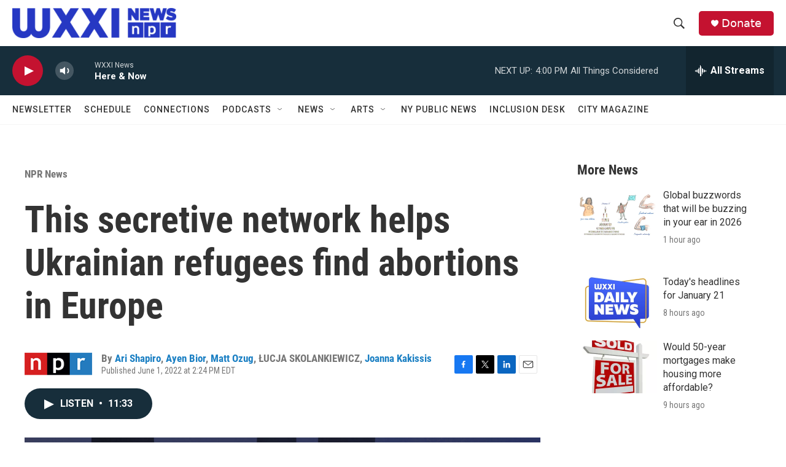

--- FILE ---
content_type: text/html;charset=UTF-8
request_url: https://www.wxxinews.org/npr-news/npr-news/2022-06-01/this-secretive-network-helps-ukrainian-refugees-find-abortions-in-europe
body_size: 37461
content:
<!DOCTYPE html>
<html class="ArtP aside" lang="en">
    <head>
    <meta charset="UTF-8">

    

    <style data-cssvarsponyfill="true">
        :root { --siteBgColorInverse: #121212; --primaryTextColorInverse: #ffffff; --secondaryTextColorInverse: #cccccc; --tertiaryTextColorInverse: #cccccc; --headerBgColorInverse: #000000; --headerBorderColorInverse: #858585; --headerTextColorInverse: #ffffff; --secC1_Inverse: #a2a2a2; --secC4_Inverse: #282828; --headerNavBarBgColorInverse: #121212; --headerMenuBgColorInverse: #ffffff; --headerMenuTextColorInverse: #6b2b85; --headerMenuTextColorHoverInverse: #6b2b85; --liveBlogTextColorInverse: #ffffff; --applyButtonColorInverse: #4485D5; --applyButtonTextColorInverse: #4485D5; --siteBgColor: #ffffff; --primaryTextColor: #333333; --secondaryTextColor: #666666; --secC1: #767676; --secC4: #f5f5f5; --secC5: #ffffff; --siteBgColor: #ffffff; --siteInverseBgColor: #000000; --linkColor: #1a7fc3; --linkHoverColor: #125c8e; --headerBgColor: #ffffff; --headerBgColorInverse: #000000; --headerBorderColor: #e6e6e6; --headerBorderColorInverse: #858585; --tertiaryTextColor: #1c1c1c; --headerTextColor: #333333; --buttonTextColor: #ffffff; --headerNavBarBgColor: #ffffff; --headerNavBarTextColor: #333333; --headerMenuBgColor: #ffffff; --headerMenuTextColor: #333333; --headerMenuTextColorHover: #68ac4d; --liveBlogTextColor: #282829; --applyButtonColor: #194173; --applyButtonTextColor: #2c4273; --primaryColor1: #172e3b; --primaryColor2: #c41230; --breakingColor: #ff6f00; --secC2: #cccccc; --secC3: #e6e6e6; --secC5: #ffffff; --linkColor: #1a7fc3; --linkHoverColor: #125c8e; --donateBGColor: #c41230; --headerIconColor: #ffffff; --hatButtonBgColor: #ffffff; --hatButtonBgHoverColor: #411c58; --hatButtonBorderColor: #411c58; --hatButtonBorderHoverColor: #ffffff; --hatButtoniconColor: #d62021; --hatButtonTextColor: #411c58; --hatButtonTextHoverColor: #ffffff; --footerTextColor: #ffffff; --footerTextBgColor: #ffffff; --footerPartnersBgColor: #000000; --listBorderColor: #030202; --gridBorderColor: #e6e6e6; --tagButtonBorderColor: #1a7fc3; --tagButtonTextColor: #1a7fc3; --breakingTextColor: #ffffff; --sectionTextColor: #ffffff; --contentWidth: 1240px; --primaryHeadlineFont: sans-serif; --secHlFont: sans-serif; --bodyFont: sans-serif; --colorWhite: #ffffff; --colorBlack: #000000;} .fonts-loaded { --primaryHeadlineFont: "Roboto Condensed"; --secHlFont: "Roboto Condensed"; --bodyFont: "Roboto"; --liveBlogBodyFont: "Roboto";}
    </style>

    
<meta name="robots" content="max-image-preview:large">


    <meta property="og:title" content="This secretive network helps Ukrainian refugees find abortions in Europe">

    <meta property="og:url" content="https://www.wxxinews.org/npr-news/npr-news/2022-06-01/this-secretive-network-helps-ukrainian-refugees-find-abortions-in-europe">

    <meta property="og:image" content="https://npr.brightspotcdn.com/dims4/default/a79599b/2147483647/strip/true/crop/3000x1575+0+57/resize/1200x630!/quality/90/?url=https%3A%2F%2Fmedia.npr.org%2Fassets%2Fimg%2F2022%2F05%2F27%2Ffinal_custom-aa3bb0774af194b1f4db2f211356ec3ec62bcd6a.jpg">

    
    <meta property="og:image:url" content="https://npr.brightspotcdn.com/dims4/default/a79599b/2147483647/strip/true/crop/3000x1575+0+57/resize/1200x630!/quality/90/?url=https%3A%2F%2Fmedia.npr.org%2Fassets%2Fimg%2F2022%2F05%2F27%2Ffinal_custom-aa3bb0774af194b1f4db2f211356ec3ec62bcd6a.jpg">
    
    <meta property="og:image:width" content="1200">
    <meta property="og:image:height" content="630">
    <meta property="og:image:type" content="image/jpeg">
    
    <meta property="og:image:alt" content="In Ukraine, abortion laws are very liberal. But Ukrainian refugees fleeing the war found much more restrictive laws in neighboring Poland.">
    

    <meta property="og:description" content="Ukraine has very liberal abortion laws. In Poland, it is almost entirely illegal. Millions of Ukrainians discovered this when they fled the war in their home country and crossed the Polish border.">

    <meta property="og:site_name" content="WXXI News">



    <meta property="og:type" content="article">

    <meta property="article:author" content="https://www.wxxinews.org/people/ari-shapiro">

    <meta property="article:author" content="https://www.wxxinews.org/people/ayen-bior">

    <meta property="article:author" content="https://www.wxxinews.org/people/matt-ozug">

    <meta property="article:author" content="">

    <meta property="article:author" content="https://www.wxxinews.org/people/joanna-kakissis">

    <meta property="article:published_time" content="2022-06-01T18:24:00">

    <meta property="article:modified_time" content="2022-06-01T18:25:55.357">

    <meta property="article:section" content="NPR News">

    <meta property="article:tag" content="NPR">
<meta name="disqus.shortname" content="npr-wxxi2">
<meta name="disqus.url" content="https://www.wxxinews.org/npr-news/npr-news/2022-06-01/this-secretive-network-helps-ukrainian-refugees-find-abortions-in-europe">
<meta name="disqus.title" content="This secretive network helps Ukrainian refugees find abortions in Europe">
<meta name="disqus.identifier" content="00000181-2084-da37-a7a5-f18761c10000">
    <meta property="fb:app_id" content="254480290014335">


    
    <meta name="twitter:card" content="summary_large_image"/>
    
    
    
    
    <meta name="twitter:description" content="Ukraine has very liberal abortion laws. In Poland, it is almost entirely illegal. Millions of Ukrainians discovered this when they fled the war in their home country and crossed the Polish border."/>
    
    
    <meta name="twitter:image" content="https://npr.brightspotcdn.com/dims4/default/b8a5d73/2147483647/strip/true/crop/3000x1688+0+0/resize/1200x675!/quality/90/?url=https%3A%2F%2Fmedia.npr.org%2Fassets%2Fimg%2F2022%2F05%2F27%2Ffinal_custom-aa3bb0774af194b1f4db2f211356ec3ec62bcd6a.jpg"/>

    
    <meta name="twitter:image:alt" content="In Ukraine, abortion laws are very liberal. But Ukrainian refugees fleeing the war found much more restrictive laws in neighboring Poland."/>
    
    
    <meta name="twitter:site" content="@wxxinews"/>
    
    
    
    <meta name="twitter:title" content="This secretive network helps Ukrainian refugees find abortions in Europe"/>
    


    <link data-cssvarsponyfill="true" class="Webpack-css" rel="stylesheet" href="https://npr.brightspotcdn.com/resource/00000177-1bc0-debb-a57f-dfcf4a950000/styleguide/All.min.0db89f2a608a6b13cec2d9fc84f71c45.gz.css">

    

    <style>.FooterNavigation-items-item {
    display: inline-block
}</style>
<style>[class*='-articleBody'] > ul,
[class*='-articleBody'] > ul ul {
    list-style-type: disc;
}</style>
<style>.BlogPage-wrapper, .SectionPage-wrapper, .SeriesPage-wrapper, .TagPage-wrapper {padding: 20px;}
.TagPage-wrapper p {line-height:150%;}
.ArticlePage-articleBody ol li {margin-left:20px;}
@media only screen and (min-width: 1240px) {
.PH-logo, .PH-logo img {
    max-height: 55px;
}
.PH-background, .PH-top-bar {
    height: 75px;
}
}
</style>
<style>.ListPeopleCarousel-wrapper {background:#fff;}</style>
<style>.elections-header-wrap {
width:100%;
height:250px;
background:no-repeat url('https://npr.brightspotcdn.com/49/39/24192cb84cd990a04e62a14788a9/elections24-blue-wide.jpg');
background-size:cover;
position:relative;
}

.elections-header {
min-height:225px;
border-radius:25px 25px 0 0;
margin:0 auto;
border-left:1px solid #000;
    border-right:1px solid #000;
border-bottom:0;
background:#fff;
display:block;
max-width:90%;
width:900px;
position:relative;
}

.elections-header .OneOffPage-pageHeading {
margin:0;
padding:50px 50px 0;
text-align:center;
width:100%;
border-radius:25px 25px 0 0;
background:#fff;
}

.elections-header p {
width:100%;
padding: 0 50px;
margin: 25px;
font-style: italic;
text-align: center;
}

@media (min-width:2000px) {
.elections-header {bottom:-25px;}
}
@media (min-width: 900px) {
    .elections-header {bottom:-50px;}
    .elections-header p {margin:15px 0 25px;}
    .elections-header .OneOffPage-pageHeading {font-size:280%;padding:100px 15px 0;}
}

@media (min-width: 400px) {
.elections-header {bottom:-50px;}
}

@media (max-width: 400px) {
.elections-header {bottom:-50px;}
    .elections-header p {margin:15px 0 25px;}
    .elections-header .OneOffPage-pageHeading {font-size:200%;padding:35px 15px 0;}
}

</style>
<style>.AlertBar {background-color:#fff;}
.AlertBar-message {background-color:red;color:white;padding:20px 0;font-size:2rem;margin-top:50px;}</style>
<style>.OneOffPage-body .OneOffPage-content a {color: var(--linkColor);}</style>
<style>@media only screen and (max-device-width: 568px) {
    .PH-top-bar {
        height:50px;
    }
    .PH-logo {
        width:50%;
    }
    .PH-donate-button {
        height:30px;
    }
    .ListG-header {
      margin:0;
    }
    .ListG-header-title {
        display:none;
    }
    ps-promo.PromoB {
        font-size:90%;
    }
    .PromoC-TV-media, .PromoC-media, .PromoB-TV-media, .PromoB-media {
        margin-bottom:10px;
    }
    .PromoC-category, .PromoB-category {
        display:none;
    }
    
    .PromoB-date {
        display:none;
    }
    .PromoC-title {
        font-size:140%;
        margin-bottom:0;
    }
    .PromoB-title {
        font-size:120%;
    }
    .PromoC-byline {
        font-size:80%;
        margin-top:0;
    }
    .PromoC-description, .PromoB-description {
        margin: 5px 0;
        font-size:90%;
    }
     .ListG-items-column {
        display: flex;
        flex-wrap: wrap;
        gap:5%;
    }    
    .ListG-items-item {
        border:none;
        margin-bottom:0;
        padding-bottom:10px;
        flex:45%;
    }
}
    </style>
<style>main.SectionPage-main .Enh {
    margin-top: 0;
}</style>
<style>@media only screen and (min-width: 700px)  {
main.HomePage-main div.TwoColumnContainer7030-column .ListF-header {border-bottom:none;padding-bottom:0;}
main.HomePage-main div.TwoColumnContainer7030-column ul.ListF-items {flex-direction:row;}
main.HomePage-main div.TwoColumnContainer7030-column li.ListF-items-item {border-bottom:none;max-width:50%;padding-bottom:0;}
main.HomePage-main div.TwoColumnContainer7030-column li.ListF-items-item .PromoXSmall-content {margin-right:20px;}
}</style>
<style>.taxcalcWrapper {max-width:100%;background:#2638c32b;padding:25px 25px 15px 25px;font-size:75%}
.taxcalcWrapper input[type="button"] {background:#5a71fd;color:#fff;border-radius:5px;padding:5px;margin:5px;}
.taxcalcWrapper .assessmentsInputWrapper label {display:inline-block;width:40%;}
.taxcalcWrapper .inputDollar {display:inline-block;}
.taxcalcWrapper .inputDollar input {-webkit-appearance: none;-moz-appearance: textfield;appearance:textfield;padding: 0.5em 1em .5em .25em; border: 1px solid #5a71fd; border-radius: 5px;margin:5px;outline:none;}
.taxcalcWrapper .inputDollar:before {content:"$"}
.taxcalcWrapper .buttonWrap {width:100%;margin:20px 0;text-align:center;}</style>
<style>.modal {
  position: fixed;
  bottom: -100%;
  left: 0;
  width: 100%;
  background-color: rgba(38, 56, 196, 0.3);
  color: white;
  text-align: center;
  padding: 10px 0 0;
  transition: bottom 0.5s ease-in-out;
  z-index: 1000;
}

#scrollModal .modal-content {
  background-color: white;
  color: black;
  margin: 0 auto;
  padding: 20px;
  max-width: 100%;
    width:1200px;
      
}

#scrollModal .closeModal {
    background: #0A145A;
    color: #Fff;
    padding: 10px;
    border-radius: 10px;
    margin: 20px;
    
}</style>


    <meta name="viewport" content="width=device-width, initial-scale=1, viewport-fit=cover"><title>This secretive network helps Ukrainian refugees find abortions in Europe | WXXI News</title><meta name="description" content="Ukraine has very liberal abortion laws. In Poland, it is almost entirely illegal. Millions of Ukrainians discovered this when they fled the war in their home country and crossed the Polish border."><link rel="canonical" href="https://www.npr.org/2022/06/01/1101473557/ukrainian-refugees-abortions-europe-poland-warsaw"><meta name="brightspot.contentId" content="00000181-2084-da37-a7a5-f18761c10000"><link rel="apple-touch-icon"sizes="180x180"href="/apple-touch-icon.png"><link rel="icon"type="image/png"href="/favicon-32x32.png"><link rel="icon"type="image/png"href="/favicon-16x16.png">
    
    
    <meta name="brightspot-dataLayer" content="{
  &quot;author&quot; : &quot;Ari Shapiro, Ayen Bior, Matt Ozug, ŁUCJA SKOLANKIEWICZ, Joanna Kakissis&quot;,
  &quot;bspStoryId&quot; : &quot;00000181-2084-da37-a7a5-f18761c10000&quot;,
  &quot;category&quot; : &quot;NPR News&quot;,
  &quot;inlineAudio&quot; : 1,
  &quot;keywords&quot; : &quot;NPR&quot;,
  &quot;nprCmsSite&quot; : true,
  &quot;nprStoryId&quot; : &quot;1101473557&quot;,
  &quot;pageType&quot; : &quot;news-story&quot;,
  &quot;program&quot; : &quot;&quot;,
  &quot;publishedDate&quot; : &quot;2022-06-01T14:24:00Z&quot;,
  &quot;siteName&quot; : &quot;WXXI News&quot;,
  &quot;station&quot; : &quot;WXXI News&quot;,
  &quot;stationOrgId&quot; : &quot;1177&quot;,
  &quot;storyOrgId&quot; : &quot;s1&quot;,
  &quot;storyTheme&quot; : &quot;news-story&quot;,
  &quot;storyTitle&quot; : &quot;This secretive network helps Ukrainian refugees find abortions in Europe&quot;,
  &quot;timezone&quot; : &quot;America/New_York&quot;,
  &quot;wordCount&quot; : 0,
  &quot;series&quot; : &quot;&quot;
}">
    <script id="brightspot-dataLayer">
        (function () {
            var dataValue = document.head.querySelector('meta[name="brightspot-dataLayer"]').content;
            if (dataValue) {
                window.brightspotDataLayer = JSON.parse(dataValue);
            }
        })();
    </script>

    

    

    
    <script src="https://npr.brightspotcdn.com/resource/00000177-1bc0-debb-a57f-dfcf4a950000/styleguide/All.min.fd8f7fccc526453c829dde80fc7c2ef5.gz.js" async></script>
    

    <script type="application/ld+json">{"@context":"http://schema.org","@type":"NewsArticle","author":[{"@context":"http://schema.org","@type":"Person","name":"Ari Shapiro","url":"https://www.wxxinews.org/people/ari-shapiro"},{"@context":"http://schema.org","@type":"Person","name":"Ayen Bior","url":"https://www.wxxinews.org/people/ayen-bior"},{"@context":"http://schema.org","@type":"Person","name":"Matt Ozug","url":"https://www.wxxinews.org/people/matt-ozug"},{"@context":"http://schema.org","@type":"Person","name":"ŁUCJA SKOLANKIEWICZ"},{"@context":"http://schema.org","@type":"Person","name":"Joanna Kakissis","url":"https://www.wxxinews.org/people/joanna-kakissis"}],"dateModified":"2022-06-01T14:25:55Z","datePublished":"2022-06-01T14:24:00Z","headline":"This secretive network helps Ukrainian refugees find abortions in Europe","image":{"@context":"http://schema.org","@type":"ImageObject","url":"https://media.npr.org/assets/img/2022/05/27/final_custom-aa3bb0774af194b1f4db2f211356ec3ec62bcd6a.jpg"},"mainEntityOfPage":{"@type":"NewsArticle","@id":"https://www.wxxinews.org/npr-news/npr-news/2022-06-01/this-secretive-network-helps-ukrainian-refugees-find-abortions-in-europe"},"publisher":{"@type":"Organization","name":"WXXI News","logo":{"@context":"http://schema.org","@type":"ImageObject","height":"60","url":"https://npr.brightspotcdn.com/dims4/default/fff7f82/2147483647/resize/x60/quality/90/?url=http%3A%2F%2Fnpr-brightspot.s3.amazonaws.com%2F67%2F0d%2F8bb346684bd584e28f3b0766c2ad%2Fwxxi-news-logo-bluer-rgb-wide-1.png","width":"329"}}}</script><script type="application/ld+json">{"@context":"http://schema.org","@type":"BreadcrumbList","itemListElement":[{"@context":"http://schema.org","@type":"ListItem","item":"https://www.wxxinews.org/npr-news","name":"NPR News","position":"1"}]}</script><meta name="gtm-dataLayer" content="{
  &quot;gtmAuthor&quot; : &quot;Ari Shapiro, Ayen Bior, Matt Ozug, ŁUCJA SKOLANKIEWICZ, Joanna Kakissis&quot;,
  &quot;gtmBspStoryId&quot; : &quot;00000181-2084-da37-a7a5-f18761c10000&quot;,
  &quot;gtmCategory&quot; : &quot;NPR News&quot;,
  &quot;gtmInlineAudio&quot; : 1,
  &quot;gtmKeywords&quot; : &quot;NPR&quot;,
  &quot;gtmNprCmsSite&quot; : true,
  &quot;gtmNprStoryId&quot; : &quot;1101473557&quot;,
  &quot;gtmPageType&quot; : &quot;news-story&quot;,
  &quot;gtmProgram&quot; : &quot;&quot;,
  &quot;gtmPublishedDate&quot; : &quot;2022-06-01T14:24:00Z&quot;,
  &quot;gtmSiteName&quot; : &quot;WXXI News&quot;,
  &quot;gtmStation&quot; : &quot;WXXI News&quot;,
  &quot;gtmStationOrgId&quot; : &quot;1177&quot;,
  &quot;gtmStoryOrgId&quot; : &quot;s1&quot;,
  &quot;gtmStoryTheme&quot; : &quot;news-story&quot;,
  &quot;gtmStoryTitle&quot; : &quot;This secretive network helps Ukrainian refugees find abortions in Europe&quot;,
  &quot;gtmTimezone&quot; : &quot;America/New_York&quot;,
  &quot;gtmWordCount&quot; : 0,
  &quot;gtmSeries&quot; : &quot;&quot;
}"><script>

    (function () {
        var dataValue = document.head.querySelector('meta[name="gtm-dataLayer"]').content;
        if (dataValue) {
            window.dataLayer = window.dataLayer || [];
            dataValue = JSON.parse(dataValue);
            dataValue['event'] = 'gtmFirstView';
            window.dataLayer.push(dataValue);
        }
    })();

    (function(w,d,s,l,i){w[l]=w[l]||[];w[l].push({'gtm.start':
            new Date().getTime(),event:'gtm.js'});var f=d.getElementsByTagName(s)[0],
        j=d.createElement(s),dl=l!='dataLayer'?'&l='+l:'';j.async=true;j.src=
        'https://www.googletagmanager.com/gtm.js?id='+i+dl;f.parentNode.insertBefore(j,f);
})(window,document,'script','dataLayer','GTM-N39QFDR');</script><script type="application/ld+json">{"@context":"http://schema.org","@type":"ListenAction","description":"Ukraine has very liberal abortion laws. In Poland, it is almost entirely illegal. Millions of Ukrainians discovered this when they fled the war in their home country and crossed the Polish border.","name":"This secretive network helps Ukrainian refugees find abortions in Europe"}</script><!-- no longer used, moved disqus script to be loaded by ps-disqus-comment-module.js to avoid errors --><script>

  window.fbAsyncInit = function() {
      FB.init({
          
              appId : '254480290014335',
          
          xfbml : true,
          version : 'v2.9'
      });
  };

  (function(d, s, id){
     var js, fjs = d.getElementsByTagName(s)[0];
     if (d.getElementById(id)) {return;}
     js = d.createElement(s); js.id = id;
     js.src = "//connect.facebook.net/en_US/sdk.js";
     fjs.parentNode.insertBefore(js, fjs);
   }(document, 'script', 'facebook-jssdk'));
</script>
<script async="async" src="https://securepubads.g.doubleclick.net/tag/js/gpt.js"></script>
<script type="text/javascript">
    // Google tag setup
    var googletag = googletag || {};
    googletag.cmd = googletag.cmd || [];

    googletag.cmd.push(function () {
        // @see https://developers.google.com/publisher-tag/reference#googletag.PubAdsService_enableLazyLoad
        googletag.pubads().enableLazyLoad({
            fetchMarginPercent: 100, // fetch and render ads within this % of viewport
            renderMarginPercent: 100,
            mobileScaling: 1  // Same on mobile.
        });

        googletag.pubads().enableSingleRequest()
        googletag.pubads().enableAsyncRendering()
        googletag.pubads().collapseEmptyDivs()
        googletag.pubads().disableInitialLoad()
        googletag.enableServices()
    })
</script>
<script>window.addEventListener('DOMContentLoaded', (event) => {
    window.nulldurationobserver = new MutationObserver(function (mutations) {
        document.querySelectorAll('.StreamPill-duration').forEach(pill => { 
      if (pill.innerText == "LISTENNULL") {
         pill.innerText = "LISTEN"
      } 
    });
      });

      window.nulldurationobserver.observe(document.body, {
        childList: true,
        subtree: true
      });
});
</script>
<script>window.addEventListener('DOMContentLoaded', function externalLinks() {
      for(var c = document.getElementsByTagName("a"), a = 0;a < c.length;a++) {
        var b = c[a];
        b.getAttribute("href") && b.hostname !== location.hostname && (b.target = "_blank")
      }
    })
    ;</script>
<script>    (function(c,l,a,r,i,t,y){
        c[a]=c[a]||function(){(c[a].q=c[a].q||[]).push(arguments)};
        t=l.createElement(r);t.async=1;t.src="https://www.clarity.ms/tag/"+i;
        y=l.getElementsByTagName(r)[0];y.parentNode.insertBefore(t,y);
    })(window, document, "clarity", "script", "kipmtjq2gv");</script>


    <script>
        var head = document.getElementsByTagName('head')
        head = head[0]
        var link = document.createElement('link');
        link.setAttribute('href', 'https://fonts.googleapis.com/css?family=Roboto Condensed|Roboto|Roboto:400,500,700&display=swap');
        var relList = link.relList;

        if (relList && relList.supports('preload')) {
            link.setAttribute('as', 'style');
            link.setAttribute('rel', 'preload');
            link.setAttribute('onload', 'this.rel="stylesheet"');
            link.setAttribute('crossorigin', 'anonymous');
        } else {
            link.setAttribute('rel', 'stylesheet');
        }

        head.appendChild(link);
    </script>
</head>


    <body class="Page-body" data-content-width="1240px">
    <noscript>
    <iframe src="https://www.googletagmanager.com/ns.html?id=GTM-N39QFDR" height="0" width="0" style="display:none;visibility:hidden"></iframe>
</noscript>
        

    <!-- Putting icons here, so we don't have to include in a bunch of -body hbs's -->
<svg xmlns="http://www.w3.org/2000/svg" style="display:none" id="iconsMap1" class="iconsMap">
    <symbol id="play-icon" viewBox="0 0 115 115">
        <polygon points="0,0 115,57.5 0,115" fill="currentColor" />
    </symbol>
    <symbol id="grid" viewBox="0 0 32 32">
            <g>
                <path d="M6.4,5.7 C6.4,6.166669 6.166669,6.4 5.7,6.4 L0.7,6.4 C0.233331,6.4 0,6.166669 0,5.7 L0,0.7 C0,0.233331 0.233331,0 0.7,0 L5.7,0 C6.166669,0 6.4,0.233331 6.4,0.7 L6.4,5.7 Z M19.2,5.7 C19.2,6.166669 18.966669,6.4 18.5,6.4 L13.5,6.4 C13.033331,6.4 12.8,6.166669 12.8,5.7 L12.8,0.7 C12.8,0.233331 13.033331,0 13.5,0 L18.5,0 C18.966669,0 19.2,0.233331 19.2,0.7 L19.2,5.7 Z M32,5.7 C32,6.166669 31.766669,6.4 31.3,6.4 L26.3,6.4 C25.833331,6.4 25.6,6.166669 25.6,5.7 L25.6,0.7 C25.6,0.233331 25.833331,0 26.3,0 L31.3,0 C31.766669,0 32,0.233331 32,0.7 L32,5.7 Z M6.4,18.5 C6.4,18.966669 6.166669,19.2 5.7,19.2 L0.7,19.2 C0.233331,19.2 0,18.966669 0,18.5 L0,13.5 C0,13.033331 0.233331,12.8 0.7,12.8 L5.7,12.8 C6.166669,12.8 6.4,13.033331 6.4,13.5 L6.4,18.5 Z M19.2,18.5 C19.2,18.966669 18.966669,19.2 18.5,19.2 L13.5,19.2 C13.033331,19.2 12.8,18.966669 12.8,18.5 L12.8,13.5 C12.8,13.033331 13.033331,12.8 13.5,12.8 L18.5,12.8 C18.966669,12.8 19.2,13.033331 19.2,13.5 L19.2,18.5 Z M32,18.5 C32,18.966669 31.766669,19.2 31.3,19.2 L26.3,19.2 C25.833331,19.2 25.6,18.966669 25.6,18.5 L25.6,13.5 C25.6,13.033331 25.833331,12.8 26.3,12.8 L31.3,12.8 C31.766669,12.8 32,13.033331 32,13.5 L32,18.5 Z M6.4,31.3 C6.4,31.766669 6.166669,32 5.7,32 L0.7,32 C0.233331,32 0,31.766669 0,31.3 L0,26.3 C0,25.833331 0.233331,25.6 0.7,25.6 L5.7,25.6 C6.166669,25.6 6.4,25.833331 6.4,26.3 L6.4,31.3 Z M19.2,31.3 C19.2,31.766669 18.966669,32 18.5,32 L13.5,32 C13.033331,32 12.8,31.766669 12.8,31.3 L12.8,26.3 C12.8,25.833331 13.033331,25.6 13.5,25.6 L18.5,25.6 C18.966669,25.6 19.2,25.833331 19.2,26.3 L19.2,31.3 Z M32,31.3 C32,31.766669 31.766669,32 31.3,32 L26.3,32 C25.833331,32 25.6,31.766669 25.6,31.3 L25.6,26.3 C25.6,25.833331 25.833331,25.6 26.3,25.6 L31.3,25.6 C31.766669,25.6 32,25.833331 32,26.3 L32,31.3 Z" id=""></path>
            </g>
    </symbol>
    <symbol id="radio-stream" width="18" height="19" viewBox="0 0 18 19">
        <g fill="currentColor" fill-rule="nonzero">
            <path d="M.5 8c-.276 0-.5.253-.5.565v1.87c0 .312.224.565.5.565s.5-.253.5-.565v-1.87C1 8.253.776 8 .5 8zM2.5 8c-.276 0-.5.253-.5.565v1.87c0 .312.224.565.5.565s.5-.253.5-.565v-1.87C3 8.253 2.776 8 2.5 8zM3.5 7c-.276 0-.5.276-.5.617v3.766c0 .34.224.617.5.617s.5-.276.5-.617V7.617C4 7.277 3.776 7 3.5 7zM5.5 6c-.276 0-.5.275-.5.613v5.774c0 .338.224.613.5.613s.5-.275.5-.613V6.613C6 6.275 5.776 6 5.5 6zM6.5 4c-.276 0-.5.26-.5.58v8.84c0 .32.224.58.5.58s.5-.26.5-.58V4.58C7 4.26 6.776 4 6.5 4zM8.5 0c-.276 0-.5.273-.5.61v17.78c0 .337.224.61.5.61s.5-.273.5-.61V.61C9 .273 8.776 0 8.5 0zM9.5 2c-.276 0-.5.274-.5.612v14.776c0 .338.224.612.5.612s.5-.274.5-.612V2.612C10 2.274 9.776 2 9.5 2zM11.5 5c-.276 0-.5.276-.5.616v8.768c0 .34.224.616.5.616s.5-.276.5-.616V5.616c0-.34-.224-.616-.5-.616zM12.5 6c-.276 0-.5.262-.5.584v4.832c0 .322.224.584.5.584s.5-.262.5-.584V6.584c0-.322-.224-.584-.5-.584zM14.5 7c-.276 0-.5.29-.5.647v3.706c0 .357.224.647.5.647s.5-.29.5-.647V7.647C15 7.29 14.776 7 14.5 7zM15.5 8c-.276 0-.5.253-.5.565v1.87c0 .312.224.565.5.565s.5-.253.5-.565v-1.87c0-.312-.224-.565-.5-.565zM17.5 8c-.276 0-.5.253-.5.565v1.87c0 .312.224.565.5.565s.5-.253.5-.565v-1.87c0-.312-.224-.565-.5-.565z"/>
        </g>
    </symbol>
    <symbol id="icon-magnify" viewBox="0 0 31 31">
        <g>
            <path fill-rule="evenodd" d="M22.604 18.89l-.323.566 8.719 8.8L28.255 31l-8.719-8.8-.565.404c-2.152 1.346-4.386 2.018-6.7 2.018-3.39 0-6.284-1.21-8.679-3.632C1.197 18.568 0 15.66 0 12.27c0-3.39 1.197-6.283 3.592-8.678C5.987 1.197 8.88 0 12.271 0c3.39 0 6.283 1.197 8.678 3.592 2.395 2.395 3.593 5.288 3.593 8.679 0 2.368-.646 4.574-1.938 6.62zM19.162 5.77C17.322 3.925 15.089 3 12.46 3c-2.628 0-4.862.924-6.702 2.77C3.92 7.619 3 9.862 3 12.5c0 2.639.92 4.882 2.76 6.73C7.598 21.075 9.832 22 12.46 22c2.629 0 4.862-.924 6.702-2.77C21.054 17.33 22 15.085 22 12.5c0-2.586-.946-4.83-2.838-6.73z"/>
        </g>
    </symbol>
    <symbol id="burger-menu" viewBox="0 0 14 10">
        <g>
            <path fill-rule="evenodd" d="M0 5.5v-1h14v1H0zM0 1V0h14v1H0zm0 9V9h14v1H0z"></path>
        </g>
    </symbol>
    <symbol id="close-x" viewBox="0 0 14 14">
        <g>
            <path fill-rule="nonzero" d="M6.336 7L0 .664.664 0 7 6.336 13.336 0 14 .664 7.664 7 14 13.336l-.664.664L7 7.664.664 14 0 13.336 6.336 7z"></path>
        </g>
    </symbol>
    <symbol id="share-more-arrow" viewBox="0 0 512 512" style="enable-background:new 0 0 512 512;">
        <g>
            <g>
                <path d="M512,241.7L273.643,3.343v156.152c-71.41,3.744-138.015,33.337-188.958,84.28C30.075,298.384,0,370.991,0,448.222v60.436
                    l29.069-52.985c45.354-82.671,132.173-134.027,226.573-134.027c5.986,0,12.004,0.212,18.001,0.632v157.779L512,241.7z
                    M255.642,290.666c-84.543,0-163.661,36.792-217.939,98.885c26.634-114.177,129.256-199.483,251.429-199.483h15.489V78.131
                    l163.568,163.568L304.621,405.267V294.531l-13.585-1.683C279.347,291.401,267.439,290.666,255.642,290.666z"></path>
            </g>
        </g>
    </symbol>
    <symbol id="chevron" viewBox="0 0 100 100">
        <g>
            <path d="M22.4566257,37.2056786 L-21.4456527,71.9511488 C-22.9248661,72.9681457 -24.9073712,72.5311671 -25.8758148,70.9765924 L-26.9788683,69.2027424 C-27.9450684,67.6481676 -27.5292733,65.5646602 -26.0500598,64.5484493 L20.154796,28.2208967 C21.5532435,27.2597011 23.3600078,27.2597011 24.759951,28.2208967 L71.0500598,64.4659264 C72.5292733,65.4829232 72.9450684,67.5672166 71.9788683,69.1217913 L70.8750669,70.8956413 C69.9073712,72.4502161 67.9241183,72.8848368 66.4449048,71.8694118 L22.4566257,37.2056786 Z" id="Transparent-Chevron" transform="translate(22.500000, 50.000000) rotate(90.000000) translate(-22.500000, -50.000000) "></path>
        </g>
    </symbol>
</svg>

<svg xmlns="http://www.w3.org/2000/svg" style="display:none" id="iconsMap2" class="iconsMap">
    <symbol id="mono-icon-facebook" viewBox="0 0 10 19">
        <path fill-rule="evenodd" d="M2.707 18.25V10.2H0V7h2.707V4.469c0-1.336.375-2.373 1.125-3.112C4.582.62 5.578.25 6.82.25c1.008 0 1.828.047 2.461.14v2.848H7.594c-.633 0-1.067.14-1.301.422-.188.235-.281.61-.281 1.125V7H9l-.422 3.2H6.012v8.05H2.707z"></path>
    </symbol>
    <symbol id="mono-icon-instagram" viewBox="0 0 17 17">
        <g>
            <path fill-rule="evenodd" d="M8.281 4.207c.727 0 1.4.182 2.022.545a4.055 4.055 0 0 1 1.476 1.477c.364.62.545 1.294.545 2.021 0 .727-.181 1.4-.545 2.021a4.055 4.055 0 0 1-1.476 1.477 3.934 3.934 0 0 1-2.022.545c-.726 0-1.4-.182-2.021-.545a4.055 4.055 0 0 1-1.477-1.477 3.934 3.934 0 0 1-.545-2.021c0-.727.182-1.4.545-2.021A4.055 4.055 0 0 1 6.26 4.752a3.934 3.934 0 0 1 2.021-.545zm0 6.68a2.54 2.54 0 0 0 1.864-.774 2.54 2.54 0 0 0 .773-1.863 2.54 2.54 0 0 0-.773-1.863 2.54 2.54 0 0 0-1.864-.774 2.54 2.54 0 0 0-1.863.774 2.54 2.54 0 0 0-.773 1.863c0 .727.257 1.348.773 1.863a2.54 2.54 0 0 0 1.863.774zM13.45 4.03c-.023.258-.123.48-.299.668a.856.856 0 0 1-.65.281.913.913 0 0 1-.668-.28.913.913 0 0 1-.281-.669c0-.258.094-.48.281-.668a.913.913 0 0 1 .668-.28c.258 0 .48.093.668.28.187.188.281.41.281.668zm2.672.95c.023.656.035 1.746.035 3.269 0 1.523-.017 2.62-.053 3.287-.035.668-.134 1.248-.298 1.74a4.098 4.098 0 0 1-.967 1.53 4.098 4.098 0 0 1-1.53.966c-.492.164-1.072.264-1.74.3-.668.034-1.763.052-3.287.052-1.523 0-2.619-.018-3.287-.053-.668-.035-1.248-.146-1.74-.334a3.747 3.747 0 0 1-1.53-.931 4.098 4.098 0 0 1-.966-1.53c-.164-.492-.264-1.072-.299-1.74C.424 10.87.406 9.773.406 8.25S.424 5.63.46 4.963c.035-.668.135-1.248.299-1.74.21-.586.533-1.096.967-1.53A4.098 4.098 0 0 1 3.254.727c.492-.164 1.072-.264 1.74-.3C5.662.394 6.758.376 8.281.376c1.524 0 2.62.018 3.287.053.668.035 1.248.135 1.74.299a4.098 4.098 0 0 1 2.496 2.496c.165.492.27 1.078.317 1.757zm-1.687 7.91c.14-.399.234-1.032.28-1.899.024-.515.036-1.242.036-2.18V7.689c0-.961-.012-1.688-.035-2.18-.047-.89-.14-1.524-.281-1.899a2.537 2.537 0 0 0-1.512-1.511c-.375-.14-1.008-.235-1.899-.282a51.292 51.292 0 0 0-2.18-.035H7.72c-.938 0-1.664.012-2.18.035-.867.047-1.5.141-1.898.282a2.537 2.537 0 0 0-1.512 1.511c-.14.375-.234 1.008-.281 1.899a51.292 51.292 0 0 0-.036 2.18v1.125c0 .937.012 1.664.036 2.18.047.866.14 1.5.28 1.898.306.726.81 1.23 1.513 1.511.398.141 1.03.235 1.898.282.516.023 1.242.035 2.18.035h1.125c.96 0 1.687-.012 2.18-.035.89-.047 1.523-.141 1.898-.282.726-.304 1.23-.808 1.512-1.511z"></path>
        </g>
    </symbol>
    <symbol id="mono-icon-email" viewBox="0 0 512 512">
        <g>
            <path d="M67,148.7c11,5.8,163.8,89.1,169.5,92.1c5.7,3,11.5,4.4,20.5,4.4c9,0,14.8-1.4,20.5-4.4c5.7-3,158.5-86.3,169.5-92.1
                c4.1-2.1,11-5.9,12.5-10.2c2.6-7.6-0.2-10.5-11.3-10.5H257H65.8c-11.1,0-13.9,3-11.3,10.5C56,142.9,62.9,146.6,67,148.7z"></path>
            <path d="M455.7,153.2c-8.2,4.2-81.8,56.6-130.5,88.1l82.2,92.5c2,2,2.9,4.4,1.8,5.6c-1.2,1.1-3.8,0.5-5.9-1.4l-98.6-83.2
                c-14.9,9.6-25.4,16.2-27.2,17.2c-7.7,3.9-13.1,4.4-20.5,4.4c-7.4,0-12.8-0.5-20.5-4.4c-1.9-1-12.3-7.6-27.2-17.2l-98.6,83.2
                c-2,2-4.7,2.6-5.9,1.4c-1.2-1.1-0.3-3.6,1.7-5.6l82.1-92.5c-48.7-31.5-123.1-83.9-131.3-88.1c-8.8-4.5-9.3,0.8-9.3,4.9
                c0,4.1,0,205,0,205c0,9.3,13.7,20.9,23.5,20.9H257h185.5c9.8,0,21.5-11.7,21.5-20.9c0,0,0-201,0-205
                C464,153.9,464.6,148.7,455.7,153.2z"></path>
        </g>
    </symbol>
    <symbol id="default-image" width="24" height="24" viewBox="0 0 24 24" fill="none" stroke="currentColor" stroke-width="2" stroke-linecap="round" stroke-linejoin="round" class="feather feather-image">
        <rect x="3" y="3" width="18" height="18" rx="2" ry="2"></rect>
        <circle cx="8.5" cy="8.5" r="1.5"></circle>
        <polyline points="21 15 16 10 5 21"></polyline>
    </symbol>
    <symbol id="icon-email" width="18px" viewBox="0 0 20 14">
        <g id="Symbols" stroke="none" stroke-width="1" fill="none" fill-rule="evenodd" stroke-linecap="round" stroke-linejoin="round">
            <g id="social-button-bar" transform="translate(-125.000000, -8.000000)" stroke="#000000">
                <g id="Group-2" transform="translate(120.000000, 0.000000)">
                    <g id="envelope" transform="translate(6.000000, 9.000000)">
                        <path d="M17.5909091,10.6363636 C17.5909091,11.3138182 17.0410909,11.8636364 16.3636364,11.8636364 L1.63636364,11.8636364 C0.958909091,11.8636364 0.409090909,11.3138182 0.409090909,10.6363636 L0.409090909,1.63636364 C0.409090909,0.958090909 0.958909091,0.409090909 1.63636364,0.409090909 L16.3636364,0.409090909 C17.0410909,0.409090909 17.5909091,0.958090909 17.5909091,1.63636364 L17.5909091,10.6363636 L17.5909091,10.6363636 Z" id="Stroke-406"></path>
                        <polyline id="Stroke-407" points="17.1818182 0.818181818 9 7.36363636 0.818181818 0.818181818"></polyline>
                    </g>
                </g>
            </g>
        </g>
    </symbol>
    <symbol id="mono-icon-print" viewBox="0 0 12 12">
        <g fill-rule="evenodd">
            <path fill-rule="nonzero" d="M9 10V7H3v3H1a1 1 0 0 1-1-1V4a1 1 0 0 1 1-1h10a1 1 0 0 1 1 1v3.132A2.868 2.868 0 0 1 9.132 10H9zm.5-4.5a1 1 0 1 0 0-2 1 1 0 0 0 0 2zM3 0h6v2H3z"></path>
            <path d="M4 8h4v4H4z"></path>
        </g>
    </symbol>
    <symbol id="mono-icon-copylink" viewBox="0 0 12 12">
        <g fill-rule="evenodd">
            <path d="M10.199 2.378c.222.205.4.548.465.897.062.332.016.614-.132.774L8.627 6.106c-.187.203-.512.232-.75-.014a.498.498 0 0 0-.706.028.499.499 0 0 0 .026.706 1.509 1.509 0 0 0 2.165-.04l1.903-2.06c.37-.398.506-.98.382-1.636-.105-.557-.392-1.097-.77-1.445L9.968.8C9.591.452 9.03.208 8.467.145 7.803.072 7.233.252 6.864.653L4.958 2.709a1.509 1.509 0 0 0 .126 2.161.5.5 0 1 0 .68-.734c-.264-.218-.26-.545-.071-.747L7.597 1.33c.147-.16.425-.228.76-.19.353.038.71.188.931.394l.91.843.001.001zM1.8 9.623c-.222-.205-.4-.549-.465-.897-.062-.332-.016-.614.132-.774l1.905-2.057c.187-.203.512-.232.75.014a.498.498 0 0 0 .706-.028.499.499 0 0 0-.026-.706 1.508 1.508 0 0 0-2.165.04L.734 7.275c-.37.399-.506.98-.382 1.637.105.557.392 1.097.77 1.445l.91.843c.376.35.937.594 1.5.656.664.073 1.234-.106 1.603-.507L7.04 9.291a1.508 1.508 0 0 0-.126-2.16.5.5 0 0 0-.68.734c.264.218.26.545.071.747l-1.904 2.057c-.147.16-.425.228-.76.191-.353-.038-.71-.188-.931-.394l-.91-.843z"></path>
            <path d="M8.208 3.614a.5.5 0 0 0-.707.028L3.764 7.677a.5.5 0 0 0 .734.68L8.235 4.32a.5.5 0 0 0-.027-.707"></path>
        </g>
    </symbol>
    <symbol id="mono-icon-linkedin" viewBox="0 0 16 17">
        <g fill-rule="evenodd">
            <path d="M3.734 16.125H.464V5.613h3.27zM2.117 4.172c-.515 0-.96-.188-1.336-.563A1.825 1.825 0 0 1 .22 2.273c0-.515.187-.96.562-1.335.375-.375.82-.563 1.336-.563.516 0 .961.188 1.336.563.375.375.563.82.563 1.335 0 .516-.188.961-.563 1.336-.375.375-.82.563-1.336.563zM15.969 16.125h-3.27v-5.133c0-.844-.07-1.453-.21-1.828-.259-.633-.762-.95-1.512-.95s-1.278.282-1.582.845c-.235.421-.352 1.043-.352 1.863v5.203H5.809V5.613h3.128v1.442h.036c.234-.469.609-.856 1.125-1.16.562-.375 1.218-.563 1.968-.563 1.524 0 2.59.48 3.2 1.441.468.774.703 1.97.703 3.586v5.766z"></path>
        </g>
    </symbol>
    <symbol id="mono-icon-pinterest" viewBox="0 0 512 512">
        <g>
            <path d="M256,32C132.3,32,32,132.3,32,256c0,91.7,55.2,170.5,134.1,205.2c-0.6-15.6-0.1-34.4,3.9-51.4
                c4.3-18.2,28.8-122.1,28.8-122.1s-7.2-14.3-7.2-35.4c0-33.2,19.2-58,43.2-58c20.4,0,30.2,15.3,30.2,33.6
                c0,20.5-13.1,51.1-19.8,79.5c-5.6,23.8,11.9,43.1,35.4,43.1c42.4,0,71-54.5,71-119.1c0-49.1-33.1-85.8-93.2-85.8
                c-67.9,0-110.3,50.7-110.3,107.3c0,19.5,5.8,33.3,14.8,43.9c4.1,4.9,4.7,6.9,3.2,12.5c-1.1,4.1-3.5,14-4.6,18
                c-1.5,5.7-6.1,7.7-11.2,5.6c-31.3-12.8-45.9-47-45.9-85.6c0-63.6,53.7-139.9,160.1-139.9c85.5,0,141.8,61.9,141.8,128.3
                c0,87.9-48.9,153.5-120.9,153.5c-24.2,0-46.9-13.1-54.7-27.9c0,0-13,51.6-15.8,61.6c-4.7,17.3-14,34.5-22.5,48
                c20.1,5.9,41.4,9.2,63.5,9.2c123.7,0,224-100.3,224-224C480,132.3,379.7,32,256,32z"></path>
        </g>
    </symbol>
    <symbol id="mono-icon-tumblr" viewBox="0 0 512 512">
        <g>
            <path d="M321.2,396.3c-11.8,0-22.4-2.8-31.5-8.3c-6.9-4.1-11.5-9.6-14-16.4c-2.6-6.9-3.6-22.3-3.6-46.4V224h96v-64h-96V48h-61.9
                c-2.7,21.5-7.5,44.7-14.5,58.6c-7,13.9-14,25.8-25.6,35.7c-11.6,9.9-25.6,17.9-41.9,23.3V224h48v140.4c0,19,2,33.5,5.9,43.5
                c4,10,11.1,19.5,21.4,28.4c10.3,8.9,22.8,15.7,37.3,20.5c14.6,4.8,31.4,7.2,50.4,7.2c16.7,0,30.3-1.7,44.7-5.1
                c14.4-3.4,30.5-9.3,48.2-17.6v-65.6C363.2,389.4,342.3,396.3,321.2,396.3z"></path>
        </g>
    </symbol>
    <symbol id="mono-icon-twitter" viewBox="0 0 1200 1227">
        <g>
            <path d="M714.163 519.284L1160.89 0H1055.03L667.137 450.887L357.328 0H0L468.492 681.821L0 1226.37H105.866L515.491
            750.218L842.672 1226.37H1200L714.137 519.284H714.163ZM569.165 687.828L521.697 619.934L144.011 79.6944H306.615L611.412
            515.685L658.88 583.579L1055.08 1150.3H892.476L569.165 687.854V687.828Z" fill="white"></path>
        </g>
    </symbol>
    <symbol id="mono-icon-youtube" viewBox="0 0 512 512">
        <g>
            <path fill-rule="evenodd" d="M508.6,148.8c0-45-33.1-81.2-74-81.2C379.2,65,322.7,64,265,64c-3,0-6,0-9,0s-6,0-9,0c-57.6,0-114.2,1-169.6,3.6
                c-40.8,0-73.9,36.4-73.9,81.4C1,184.6-0.1,220.2,0,255.8C-0.1,291.4,1,327,3.4,362.7c0,45,33.1,81.5,73.9,81.5
                c58.2,2.7,117.9,3.9,178.6,3.8c60.8,0.2,120.3-1,178.6-3.8c40.9,0,74-36.5,74-81.5c2.4-35.7,3.5-71.3,3.4-107
                C512.1,220.1,511,184.5,508.6,148.8z M207,353.9V157.4l145,98.2L207,353.9z"></path>
        </g>
    </symbol>
    <symbol id="mono-icon-flipboard" viewBox="0 0 500 500">
        <g>
            <path d="M0,0V500H500V0ZM400,200H300V300H200V400H100V100H400Z"></path>
        </g>
    </symbol>
    <symbol id="mono-icon-bluesky" viewBox="0 0 568 501">
        <g>
            <path d="M123.121 33.6637C188.241 82.5526 258.281 181.681 284 234.873C309.719 181.681 379.759 82.5526 444.879
            33.6637C491.866 -1.61183 568 -28.9064 568 57.9464C568 75.2916 558.055 203.659 552.222 224.501C531.947 296.954
            458.067 315.434 392.347 304.249C507.222 323.8 536.444 388.56 473.333 453.32C353.473 576.312 301.061 422.461
            287.631 383.039C285.169 375.812 284.017 372.431 284 375.306C283.983 372.431 282.831 375.812 280.369 383.039C266.939
            422.461 214.527 576.312 94.6667 453.32C31.5556 388.56 60.7778 323.8 175.653 304.249C109.933 315.434 36.0535
            296.954 15.7778 224.501C9.94525 203.659 0 75.2916 0 57.9464C0 -28.9064 76.1345 -1.61183 123.121 33.6637Z"
            fill="white">
            </path>
        </g>
    </symbol>
    <symbol id="mono-icon-threads" viewBox="0 0 192 192">
        <g>
            <path d="M141.537 88.9883C140.71 88.5919 139.87 88.2104 139.019 87.8451C137.537 60.5382 122.616 44.905 97.5619 44.745C97.4484 44.7443 97.3355 44.7443 97.222 44.7443C82.2364 44.7443 69.7731 51.1409 62.102 62.7807L75.881 72.2328C81.6116 63.5383 90.6052 61.6848 97.2286 61.6848C97.3051 61.6848 97.3819 61.6848 97.4576 61.6855C105.707 61.7381 111.932 64.1366 115.961 68.814C118.893 72.2193 120.854 76.925 121.825 82.8638C114.511 81.6207 106.601 81.2385 98.145 81.7233C74.3247 83.0954 59.0111 96.9879 60.0396 116.292C60.5615 126.084 65.4397 134.508 73.775 140.011C80.8224 144.663 89.899 146.938 99.3323 146.423C111.79 145.74 121.563 140.987 128.381 132.296C133.559 125.696 136.834 117.143 138.28 106.366C144.217 109.949 148.617 114.664 151.047 120.332C155.179 129.967 155.42 145.8 142.501 158.708C131.182 170.016 117.576 174.908 97.0135 175.059C74.2042 174.89 56.9538 167.575 45.7381 153.317C35.2355 139.966 29.8077 120.682 29.6052 96C29.8077 71.3178 35.2355 52.0336 45.7381 38.6827C56.9538 24.4249 74.2039 17.11 97.0132 16.9405C119.988 17.1113 137.539 24.4614 149.184 38.788C154.894 45.8136 159.199 54.6488 162.037 64.9503L178.184 60.6422C174.744 47.9622 169.331 37.0357 161.965 27.974C147.036 9.60668 125.202 0.195148 97.0695 0H96.9569C68.8816 0.19447 47.2921 9.6418 32.7883 28.0793C19.8819 44.4864 13.2244 67.3157 13.0007 95.9325L13 96L13.0007 96.0675C13.2244 124.684 19.8819 147.514 32.7883 163.921C47.2921 182.358 68.8816 191.806 96.9569 192H97.0695C122.03 191.827 139.624 185.292 154.118 170.811C173.081 151.866 172.51 128.119 166.26 113.541C161.776 103.087 153.227 94.5962 141.537 88.9883ZM98.4405 129.507C88.0005 130.095 77.1544 125.409 76.6196 115.372C76.2232 107.93 81.9158 99.626 99.0812 98.6368C101.047 98.5234 102.976 98.468 104.871 98.468C111.106 98.468 116.939 99.0737 122.242 100.233C120.264 124.935 108.662 128.946 98.4405 129.507Z" fill="white"></path>
        </g>
    </symbol>
 </svg>

<svg xmlns="http://www.w3.org/2000/svg" style="display:none" id="iconsMap3" class="iconsMap">
    <symbol id="volume-mute" x="0px" y="0px" viewBox="0 0 24 24" style="enable-background:new 0 0 24 24;">
        <polygon fill="currentColor" points="11,5 6,9 2,9 2,15 6,15 11,19 "/>
        <line style="fill:none;stroke:currentColor;stroke-width:2;stroke-linecap:round;stroke-linejoin:round;" x1="23" y1="9" x2="17" y2="15"/>
        <line style="fill:none;stroke:currentColor;stroke-width:2;stroke-linecap:round;stroke-linejoin:round;" x1="17" y1="9" x2="23" y2="15"/>
    </symbol>
    <symbol id="volume-low" x="0px" y="0px" viewBox="0 0 24 24" style="enable-background:new 0 0 24 24;" xml:space="preserve">
        <polygon fill="currentColor" points="11,5 6,9 2,9 2,15 6,15 11,19 "/>
    </symbol>
    <symbol id="volume-mid" x="0px" y="0px" viewBox="0 0 24 24" style="enable-background:new 0 0 24 24;">
        <polygon fill="currentColor" points="11,5 6,9 2,9 2,15 6,15 11,19 "/>
        <path style="fill:none;stroke:currentColor;stroke-width:2;stroke-linecap:round;stroke-linejoin:round;" d="M15.5,8.5c2,2,2,5.1,0,7.1"/>
    </symbol>
    <symbol id="volume-high" x="0px" y="0px" viewBox="0 0 24 24" style="enable-background:new 0 0 24 24;">
        <polygon fill="currentColor" points="11,5 6,9 2,9 2,15 6,15 11,19 "/>
        <path style="fill:none;stroke:currentColor;stroke-width:2;stroke-linecap:round;stroke-linejoin:round;" d="M19.1,4.9c3.9,3.9,3.9,10.2,0,14.1 M15.5,8.5c2,2,2,5.1,0,7.1"/>
    </symbol>
    <symbol id="pause-icon" viewBox="0 0 12 16">
        <rect x="0" y="0" width="4" height="16" fill="currentColor"></rect>
        <rect x="8" y="0" width="4" height="16" fill="currentColor"></rect>
    </symbol>
    <symbol id="heart" viewBox="0 0 24 24">
        <g>
            <path d="M12 4.435c-1.989-5.399-12-4.597-12 3.568 0 4.068 3.06 9.481 12 14.997 8.94-5.516 12-10.929 12-14.997 0-8.118-10-8.999-12-3.568z"/>
        </g>
    </symbol>
    <symbol id="icon-location" width="24" height="24" viewBox="0 0 24 24" fill="currentColor" stroke="currentColor" stroke-width="2" stroke-linecap="round" stroke-linejoin="round" class="feather feather-map-pin">
        <path d="M21 10c0 7-9 13-9 13s-9-6-9-13a9 9 0 0 1 18 0z" fill="currentColor" fill-opacity="1"></path>
        <circle cx="12" cy="10" r="5" fill="#ffffff"></circle>
    </symbol>
    <symbol id="icon-ticket" width="23px" height="15px" viewBox="0 0 23 15">
        <g stroke="none" stroke-width="1" fill="none" fill-rule="evenodd">
            <g transform="translate(-625.000000, -1024.000000)">
                <g transform="translate(625.000000, 1024.000000)">
                    <path d="M0,12.057377 L0,3.94262296 C0.322189879,4.12588308 0.696256938,4.23076923 1.0952381,4.23076923 C2.30500469,4.23076923 3.28571429,3.26645946 3.28571429,2.07692308 C3.28571429,1.68461385 3.17904435,1.31680209 2.99266757,1 L20.0073324,1 C19.8209556,1.31680209 19.7142857,1.68461385 19.7142857,2.07692308 C19.7142857,3.26645946 20.6949953,4.23076923 21.9047619,4.23076923 C22.3037431,4.23076923 22.6778101,4.12588308 23,3.94262296 L23,12.057377 C22.6778101,11.8741169 22.3037431,11.7692308 21.9047619,11.7692308 C20.6949953,11.7692308 19.7142857,12.7335405 19.7142857,13.9230769 C19.7142857,14.3153862 19.8209556,14.6831979 20.0073324,15 L2.99266757,15 C3.17904435,14.6831979 3.28571429,14.3153862 3.28571429,13.9230769 C3.28571429,12.7335405 2.30500469,11.7692308 1.0952381,11.7692308 C0.696256938,11.7692308 0.322189879,11.8741169 -2.13162821e-14,12.057377 Z" fill="currentColor"></path>
                    <path d="M14.5,0.533333333 L14.5,15.4666667" stroke="#FFFFFF" stroke-linecap="square" stroke-dasharray="2"></path>
                </g>
            </g>
        </g>
    </symbol>
    <symbol id="icon-refresh" width="24" height="24" viewBox="0 0 24 24" fill="none" stroke="currentColor" stroke-width="2" stroke-linecap="round" stroke-linejoin="round" class="feather feather-refresh-cw">
        <polyline points="23 4 23 10 17 10"></polyline>
        <polyline points="1 20 1 14 7 14"></polyline>
        <path d="M3.51 9a9 9 0 0 1 14.85-3.36L23 10M1 14l4.64 4.36A9 9 0 0 0 20.49 15"></path>
    </symbol>

    <symbol>
    <g id="mono-icon-link-post" stroke="none" stroke-width="1" fill="none" fill-rule="evenodd">
        <g transform="translate(-313.000000, -10148.000000)" fill="#000000" fill-rule="nonzero">
            <g transform="translate(306.000000, 10142.000000)">
                <path d="M14.0614027,11.2506973 L14.3070318,11.2618997 C15.6181751,11.3582102 16.8219637,12.0327684 17.6059678,13.1077805 C17.8500396,13.4424472 17.7765978,13.9116075 17.441931,14.1556793 C17.1072643,14.3997511 16.638104,14.3263093 16.3940322,13.9916425 C15.8684436,13.270965 15.0667922,12.8217495 14.1971448,12.7578692 C13.3952042,12.6989624 12.605753,12.9728728 12.0021966,13.5148801 L11.8552806,13.6559298 L9.60365896,15.9651545 C8.45118119,17.1890154 8.4677248,19.1416686 9.64054436,20.3445766 C10.7566428,21.4893084 12.5263723,21.5504727 13.7041492,20.5254372 L13.8481981,20.3916503 L15.1367586,19.070032 C15.4259192,18.7734531 15.9007548,18.7674393 16.1973338,19.0565998 C16.466951,19.3194731 16.4964317,19.7357968 16.282313,20.0321436 L16.2107659,20.117175 L14.9130245,21.4480474 C13.1386707,23.205741 10.3106091,23.1805355 8.5665371,21.3917196 C6.88861294,19.6707486 6.81173139,16.9294487 8.36035888,15.1065701 L8.5206409,14.9274155 L10.7811785,12.6088842 C11.6500838,11.7173642 12.8355419,11.2288664 14.0614027,11.2506973 Z M22.4334629,7.60828039 C24.1113871,9.32925141 24.1882686,12.0705513 22.6396411,13.8934299 L22.4793591,14.0725845 L20.2188215,16.3911158 C19.2919892,17.3420705 18.0049901,17.8344754 16.6929682,17.7381003 C15.3818249,17.6417898 14.1780363,16.9672316 13.3940322,15.8922195 C13.1499604,15.5575528 13.2234022,15.0883925 13.558069,14.8443207 C13.8927357,14.6002489 14.361896,14.6736907 14.6059678,15.0083575 C15.1315564,15.729035 15.9332078,16.1782505 16.8028552,16.2421308 C17.6047958,16.3010376 18.394247,16.0271272 18.9978034,15.4851199 L19.1447194,15.3440702 L21.396341,13.0348455 C22.5488188,11.8109846 22.5322752,9.85833141 21.3594556,8.65542337 C20.2433572,7.51069163 18.4736277,7.44952726 17.2944986,8.47594561 L17.1502735,8.60991269 L15.8541776,9.93153101 C15.5641538,10.2272658 15.0893026,10.2318956 14.7935678,9.94187181 C14.524718,9.67821384 14.4964508,9.26180596 14.7114324,8.96608447 L14.783227,8.88126205 L16.0869755,7.55195256 C17.8613293,5.79425896 20.6893909,5.81946452 22.4334629,7.60828039 Z" id="Icon-Link"></path>
            </g>
        </g>
    </g>
    </symbol>
    <symbol id="icon-passport-badge" viewBox="0 0 80 80">
        <g fill="none" fill-rule="evenodd">
            <path fill="#5680FF" d="M0 0L80 0 0 80z" transform="translate(-464.000000, -281.000000) translate(100.000000, 180.000000) translate(364.000000, 101.000000)"/>
            <g fill="#FFF" fill-rule="nonzero">
                <path d="M17.067 31.676l-3.488-11.143-11.144-3.488 11.144-3.488 3.488-11.144 3.488 11.166 11.143 3.488-11.143 3.466-3.488 11.143zm4.935-19.567l1.207.373 2.896-4.475-4.497 2.895.394 1.207zm-9.871 0l.373-1.207-4.497-2.895 2.895 4.475 1.229-.373zm9.871 9.893l-.373 1.207 4.497 2.896-2.895-4.497-1.229.394zm-9.871 0l-1.207-.373-2.895 4.497 4.475-2.895-.373-1.229zm22.002-4.935c0 9.41-7.634 17.066-17.066 17.066C7.656 34.133 0 26.5 0 17.067 0 7.634 7.634 0 17.067 0c9.41 0 17.066 7.634 17.066 17.067zm-2.435 0c0-8.073-6.559-14.632-14.631-14.632-8.073 0-14.632 6.559-14.632 14.632 0 8.072 6.559 14.631 14.632 14.631 8.072-.022 14.631-6.58 14.631-14.631z" transform="translate(-464.000000, -281.000000) translate(100.000000, 180.000000) translate(364.000000, 101.000000) translate(6.400000, 6.400000)"/>
            </g>
        </g>
    </symbol>
    <symbol id="icon-passport-badge-circle" viewBox="0 0 45 45">
        <g fill="none" fill-rule="evenodd">
            <circle cx="23.5" cy="23" r="20.5" fill="#5680FF"/>
            <g fill="#FFF" fill-rule="nonzero">
                <path d="M17.067 31.676l-3.488-11.143-11.144-3.488 11.144-3.488 3.488-11.144 3.488 11.166 11.143 3.488-11.143 3.466-3.488 11.143zm4.935-19.567l1.207.373 2.896-4.475-4.497 2.895.394 1.207zm-9.871 0l.373-1.207-4.497-2.895 2.895 4.475 1.229-.373zm9.871 9.893l-.373 1.207 4.497 2.896-2.895-4.497-1.229.394zm-9.871 0l-1.207-.373-2.895 4.497 4.475-2.895-.373-1.229zm22.002-4.935c0 9.41-7.634 17.066-17.066 17.066C7.656 34.133 0 26.5 0 17.067 0 7.634 7.634 0 17.067 0c9.41 0 17.066 7.634 17.066 17.067zm-2.435 0c0-8.073-6.559-14.632-14.631-14.632-8.073 0-14.632 6.559-14.632 14.632 0 8.072 6.559 14.631 14.632 14.631 8.072-.022 14.631-6.58 14.631-14.631z" transform="translate(-464.000000, -281.000000) translate(100.000000, 180.000000) translate(364.000000, 101.000000) translate(6.400000, 6.400000)"/>
            </g>
        </g>
    </symbol>
    <symbol id="icon-pbs-charlotte-passport-navy" viewBox="0 0 401 42">
        <g fill="none" fill-rule="evenodd">
            <g transform="translate(-91.000000, -1361.000000) translate(89.000000, 1275.000000) translate(2.828125, 86.600000) translate(217.623043, -0.000000)">
                <circle cx="20.435" cy="20.435" r="20.435" fill="#5680FF"/>
                <path fill="#FFF" fill-rule="nonzero" d="M20.435 36.115l-3.743-11.96-11.96-3.743 11.96-3.744 3.743-11.96 3.744 11.984 11.96 3.743-11.96 3.72-3.744 11.96zm5.297-21l1.295.4 3.108-4.803-4.826 3.108.423 1.295zm-10.594 0l.4-1.295-4.826-3.108 3.108 4.803 1.318-.4zm10.594 10.617l-.4 1.295 4.826 3.108-3.107-4.826-1.319.423zm-10.594 0l-1.295-.4-3.107 4.826 4.802-3.107-.4-1.319zm23.614-5.297c0 10.1-8.193 18.317-18.317 18.317-10.1 0-18.316-8.193-18.316-18.317 0-10.123 8.193-18.316 18.316-18.316 10.1 0 18.317 8.193 18.317 18.316zm-2.614 0c0-8.664-7.039-15.703-15.703-15.703S4.732 11.772 4.732 20.435c0 8.664 7.04 15.703 15.703 15.703 8.664-.023 15.703-7.063 15.703-15.703z"/>
            </g>
            <path fill="currentColor" fill-rule="nonzero" d="M4.898 31.675v-8.216h2.1c2.866 0 5.075-.658 6.628-1.975 1.554-1.316 2.33-3.217 2.33-5.703 0-2.39-.729-4.19-2.187-5.395-1.46-1.206-3.59-1.81-6.391-1.81H0v23.099h4.898zm1.611-12.229H4.898V12.59h2.227c1.338 0 2.32.274 2.947.821.626.548.94 1.396.94 2.544 0 1.137-.374 2.004-1.122 2.599-.748.595-1.875.892-3.38.892zm22.024 12.229c2.612 0 4.68-.59 6.201-1.77 1.522-1.18 2.283-2.823 2.283-4.93 0-1.484-.324-2.674-.971-3.57-.648-.895-1.704-1.506-3.168-1.832v-.158c1.074-.18 1.935-.711 2.583-1.596.648-.885.972-2.017.972-3.397 0-2.032-.74-3.515-2.22-4.447-1.48-.932-3.858-1.398-7.133-1.398H19.89v23.098h8.642zm-.9-13.95h-2.844V12.59h2.575c1.401 0 2.425.192 3.073.576.648.385.972 1.02.972 1.904 0 .948-.298 1.627-.893 2.038-.595.41-1.556.616-2.883.616zm.347 9.905H24.79v-6.02h3.033c2.739 0 4.108.96 4.108 2.876 0 1.064-.321 1.854-.964 2.37-.642.516-1.638.774-2.986.774zm18.343 4.36c2.676 0 4.764-.6 6.265-1.8 1.5-1.201 2.251-2.844 2.251-4.93 0-1.506-.4-2.778-1.2-3.815-.801-1.038-2.281-2.072-4.44-3.105-1.633-.779-2.668-1.319-3.105-1.619-.437-.3-.755-.61-.955-.932-.2-.321-.3-.698-.3-1.13 0-.695.247-1.258.742-1.69.495-.432 1.206-.648 2.133-.648.78 0 1.572.1 2.377.3.806.2 1.825.553 3.058 1.059l1.58-3.808c-1.19-.516-2.33-.916-3.421-1.2-1.09-.285-2.236-.427-3.436-.427-2.444 0-4.358.585-5.743 1.754-1.385 1.169-2.078 2.775-2.078 4.818 0 1.085.211 2.033.632 2.844.422.811.985 1.522 1.69 2.133.706.61 1.765 1.248 3.176 1.912 1.506.716 2.504 1.237 2.994 1.564.49.326.861.666 1.114 1.019.253.353.38.755.38 1.208 0 .811-.288 1.422-.862 1.833-.574.41-1.398.616-2.472.616-.896 0-1.883-.142-2.963-.426-1.08-.285-2.398-.775-3.957-1.47v4.55c1.896.927 4.076 1.39 6.54 1.39zm29.609 0c2.338 0 4.455-.394 6.351-1.184v-4.108c-2.307.811-4.27 1.216-5.893 1.216-3.865 0-5.798-2.575-5.798-7.725 0-2.475.506-4.405 1.517-5.79 1.01-1.385 2.438-2.078 4.281-2.078.843 0 1.701.153 2.575.458.874.306 1.743.664 2.607 1.075l1.58-3.982c-2.265-1.084-4.519-1.627-6.762-1.627-2.201 0-4.12.482-5.759 1.446-1.637.963-2.893 2.348-3.768 4.155-.874 1.806-1.31 3.91-1.31 6.311 0 3.813.89 6.738 2.67 8.777 1.78 2.038 4.35 3.057 7.709 3.057zm15.278-.315v-8.31c0-2.054.3-3.54.9-4.456.601-.916 1.575-1.374 2.923-1.374 1.896 0 2.844 1.274 2.844 3.823v10.317h4.819V20.157c0-2.085-.537-3.686-1.612-4.802-1.074-1.117-2.649-1.675-4.724-1.675-2.338 0-4.044.864-5.118 2.59h-.253l.11-1.421c.074-1.443.111-2.36.111-2.749V7.092h-4.819v24.583h4.82zm20.318.316c1.38 0 2.499-.198 3.357-.593.859-.395 1.693-1.103 2.504-2.125h.127l.932 2.402h3.365v-11.77c0-2.107-.632-3.676-1.896-4.708-1.264-1.033-3.08-1.549-5.45-1.549-2.476 0-4.73.532-6.762 1.596l1.595 3.254c1.907-.853 3.566-1.28 4.977-1.28 1.833 0 2.749.896 2.749 2.687v.774l-3.065.094c-2.644.095-4.621.588-5.932 1.478-1.312.89-1.967 2.272-1.967 4.147 0 1.79.487 3.17 1.461 4.14.974.968 2.31 1.453 4.005 1.453zm1.817-3.524c-1.559 0-2.338-.679-2.338-2.038 0-.948.342-1.653 1.027-2.117.684-.463 1.727-.716 3.128-.758l1.864-.063v1.453c0 1.064-.334 1.917-1.003 2.56-.669.642-1.562.963-2.678.963zm17.822 3.208v-8.99c0-1.422.429-2.528 1.287-3.318.859-.79 2.057-1.185 3.594-1.185.559 0 1.033.053 1.422.158l.364-4.518c-.432-.095-.975-.142-1.628-.142-1.095 0-2.109.303-3.04.908-.933.606-1.673 1.404-2.22 2.394h-.237l-.711-2.97h-3.65v17.663h4.819zm14.267 0V7.092h-4.819v24.583h4.819zm12.07.316c2.708 0 4.82-.811 6.336-2.433 1.517-1.622 2.275-3.871 2.275-6.746 0-1.854-.347-3.47-1.043-4.85-.695-1.38-1.69-2.439-2.986-3.176-1.295-.738-2.79-1.106-4.486-1.106-2.728 0-4.845.8-6.351 2.401-1.507 1.601-2.26 3.845-2.26 6.73 0 1.854.348 3.476 1.043 4.867.695 1.39 1.69 2.456 2.986 3.199 1.295.742 2.791 1.114 4.487 1.114zm.064-3.871c-1.295 0-2.23-.448-2.804-1.343-.574-.895-.861-2.217-.861-3.965 0-1.76.284-3.073.853-3.942.569-.87 1.495-1.304 2.78-1.304 1.296 0 2.228.437 2.797 1.312.569.874.853 2.185.853 3.934 0 1.758-.282 3.083-.845 3.973-.564.89-1.488 1.335-2.773 1.335zm18.154 3.87c1.748 0 3.222-.268 4.423-.805v-3.586c-1.18.368-2.19.552-3.033.552-.632 0-1.14-.163-1.525-.49-.384-.326-.576-.831-.576-1.516V17.63h4.945v-3.618h-4.945v-3.76h-3.081l-1.39 3.728-2.655 1.611v2.039h2.307v8.515c0 1.949.44 3.41 1.32 4.384.879.974 2.282 1.462 4.21 1.462zm13.619 0c1.748 0 3.223-.268 4.423-.805v-3.586c-1.18.368-2.19.552-3.033.552-.632 0-1.14-.163-1.524-.49-.385-.326-.577-.831-.577-1.516V17.63h4.945v-3.618h-4.945v-3.76h-3.08l-1.391 3.728-2.654 1.611v2.039h2.306v8.515c0 1.949.44 3.41 1.32 4.384.879.974 2.282 1.462 4.21 1.462zm15.562 0c1.38 0 2.55-.102 3.508-.308.958-.205 1.859-.518 2.701-.94v-3.728c-1.032.484-2.022.837-2.97 1.058-.948.222-1.954.332-3.017.332-1.37 0-2.433-.384-3.192-1.153-.758-.769-1.164-1.838-1.216-3.207h11.39v-2.338c0-2.507-.695-4.471-2.085-5.893-1.39-1.422-3.333-2.133-5.83-2.133-2.612 0-4.658.808-6.137 2.425-1.48 1.617-2.22 3.905-2.22 6.864 0 2.876.8 5.098 2.401 6.668 1.601 1.569 3.824 2.354 6.667 2.354zm2.686-11.153h-6.762c.085-1.19.416-2.11.996-2.757.579-.648 1.38-.972 2.401-.972 1.022 0 1.833.324 2.433.972.6.648.911 1.566.932 2.757zM270.555 31.675v-8.216h2.102c2.864 0 5.074-.658 6.627-1.975 1.554-1.316 2.33-3.217 2.33-5.703 0-2.39-.729-4.19-2.188-5.395-1.458-1.206-3.589-1.81-6.39-1.81h-7.378v23.099h4.897zm1.612-12.229h-1.612V12.59h2.228c1.338 0 2.32.274 2.946.821.627.548.94 1.396.94 2.544 0 1.137-.373 2.004-1.121 2.599-.748.595-1.875.892-3.381.892zm17.3 12.545c1.38 0 2.5-.198 3.357-.593.859-.395 1.694-1.103 2.505-2.125h.126l.932 2.402h3.365v-11.77c0-2.107-.632-3.676-1.896-4.708-1.264-1.033-3.08-1.549-5.45-1.549-2.475 0-4.73.532-6.762 1.596l1.596 3.254c1.906-.853 3.565-1.28 4.976-1.28 1.833 0 2.75.896 2.75 2.687v.774l-3.066.094c-2.643.095-4.62.588-5.932 1.478-1.311.89-1.967 2.272-1.967 4.147 0 1.79.487 3.17 1.461 4.14.975.968 2.31 1.453 4.005 1.453zm1.817-3.524c-1.559 0-2.338-.679-2.338-2.038 0-.948.342-1.653 1.027-2.117.684-.463 1.727-.716 3.128-.758l1.864-.063v1.453c0 1.064-.334 1.917-1.003 2.56-.669.642-1.561.963-2.678.963zm17.79 3.524c2.507 0 4.39-.474 5.648-1.422 1.259-.948 1.888-2.328 1.888-4.14 0-.874-.152-1.627-.458-2.259-.305-.632-.78-1.19-1.422-1.674-.642-.485-1.653-1.006-3.033-1.565-1.548-.621-2.552-1.09-3.01-1.406-.458-.316-.687-.69-.687-1.121 0-.77.71-1.154 2.133-1.154.8 0 1.585.121 2.354.364.769.242 1.595.553 2.48.932l1.454-3.476c-2.012-.927-4.082-1.39-6.21-1.39-2.232 0-3.957.429-5.173 1.287-1.217.859-1.825 2.073-1.825 3.642 0 .916.145 1.688.434 2.315.29.626.753 1.182 1.39 1.666.638.485 1.636 1.011 2.995 1.58.947.4 1.706.75 2.275 1.05.568.301.969.57 1.2.807.232.237.348.545.348.924 0 1.01-.874 1.516-2.623 1.516-.853 0-1.84-.142-2.962-.426-1.122-.284-2.13-.637-3.025-1.059v3.982c.79.337 1.637.592 2.543.766.906.174 2.001.26 3.286.26zm15.658 0c2.506 0 4.389-.474 5.648-1.422 1.258-.948 1.888-2.328 1.888-4.14 0-.874-.153-1.627-.459-2.259-.305-.632-.779-1.19-1.421-1.674-.643-.485-1.654-1.006-3.034-1.565-1.548-.621-2.551-1.09-3.01-1.406-.458-.316-.687-.69-.687-1.121 0-.77.711-1.154 2.133-1.154.8 0 1.585.121 2.354.364.769.242 1.596.553 2.48.932l1.454-3.476c-2.012-.927-4.081-1.39-6.209-1.39-2.233 0-3.957.429-5.174 1.287-1.216.859-1.825 2.073-1.825 3.642 0 .916.145 1.688.435 2.315.29.626.753 1.182 1.39 1.666.637.485 1.635 1.011 2.994 1.58.948.4 1.706.75 2.275 1.05.569.301.969.57 1.2.807.232.237.348.545.348.924 0 1.01-.874 1.516-2.622 1.516-.854 0-1.84-.142-2.963-.426-1.121-.284-2.13-.637-3.025-1.059v3.982c.79.337 1.638.592 2.543.766.906.174 2.002.26 3.287.26zm15.689 7.457V32.29c0-.232-.085-1.085-.253-2.56h.253c1.18 1.506 2.806 2.26 4.881 2.26 1.38 0 2.58-.364 3.602-1.09 1.022-.727 1.81-1.786 2.362-3.176.553-1.39.83-3.028.83-4.913 0-2.865-.59-5.103-1.77-6.715-1.18-1.611-2.812-2.417-4.897-2.417-2.212 0-3.881.874-5.008 2.622h-.222l-.679-2.29h-3.918v25.436h4.819zm3.523-11.36c-1.222 0-2.115-.41-2.678-1.232-.564-.822-.845-2.18-.845-4.076v-.521c.02-1.686.305-2.894.853-3.626.547-.732 1.416-1.098 2.606-1.098 1.138 0 1.973.434 2.505 1.303.531.87.797 2.172.797 3.91 0 3.56-1.08 5.34-3.238 5.34zm19.149 3.903c2.706 0 4.818-.811 6.335-2.433 1.517-1.622 2.275-3.871 2.275-6.746 0-1.854-.348-3.47-1.043-4.85-.695-1.38-1.69-2.439-2.986-3.176-1.295-.738-2.79-1.106-4.487-1.106-2.728 0-4.845.8-6.35 2.401-1.507 1.601-2.26 3.845-2.26 6.73 0 1.854.348 3.476 1.043 4.867.695 1.39 1.69 2.456 2.986 3.199 1.295.742 2.79 1.114 4.487 1.114zm.063-3.871c-1.296 0-2.23-.448-2.805-1.343-.574-.895-.86-2.217-.86-3.965 0-1.76.284-3.073.853-3.942.568-.87 1.495-1.304 2.78-1.304 1.296 0 2.228.437 2.797 1.312.568.874.853 2.185.853 3.934 0 1.758-.282 3.083-.846 3.973-.563.89-1.487 1.335-2.772 1.335zm16.921 3.555v-8.99c0-1.422.43-2.528 1.288-3.318.858-.79 2.056-1.185 3.594-1.185.558 0 1.032.053 1.422.158l.363-4.518c-.432-.095-.974-.142-1.627-.142-1.096 0-2.11.303-3.041.908-.933.606-1.672 1.404-2.22 2.394h-.237l-.711-2.97h-3.65v17.663h4.819zm15.5.316c1.748 0 3.222-.269 4.423-.806v-3.586c-1.18.368-2.19.552-3.033.552-.632 0-1.14-.163-1.525-.49-.384-.326-.577-.831-.577-1.516V17.63h4.945v-3.618h-4.945v-3.76h-3.08l-1.39 3.728-2.655 1.611v2.039h2.307v8.515c0 1.949.44 3.41 1.319 4.384.88.974 2.283 1.462 4.21 1.462z" transform="translate(-91.000000, -1361.000000) translate(89.000000, 1275.000000) translate(2.828125, 86.600000)"/>
        </g>
    </symbol>
    <symbol id="icon-closed-captioning" viewBox="0 0 512 512">
        <g>
            <path fill="currentColor" d="M464 64H48C21.5 64 0 85.5 0 112v288c0 26.5 21.5 48 48 48h416c26.5 0 48-21.5 48-48V112c0-26.5-21.5-48-48-48zm-6 336H54c-3.3 0-6-2.7-6-6V118c0-3.3 2.7-6 6-6h404c3.3 0 6 2.7 6 6v276c0 3.3-2.7 6-6 6zm-211.1-85.7c1.7 2.4 1.5 5.6-.5 7.7-53.6 56.8-172.8 32.1-172.8-67.9 0-97.3 121.7-119.5 172.5-70.1 2.1 2 2.5 3.2 1 5.7l-17.5 30.5c-1.9 3.1-6.2 4-9.1 1.7-40.8-32-94.6-14.9-94.6 31.2 0 48 51 70.5 92.2 32.6 2.8-2.5 7.1-2.1 9.2.9l19.6 27.7zm190.4 0c1.7 2.4 1.5 5.6-.5 7.7-53.6 56.9-172.8 32.1-172.8-67.9 0-97.3 121.7-119.5 172.5-70.1 2.1 2 2.5 3.2 1 5.7L420 220.2c-1.9 3.1-6.2 4-9.1 1.7-40.8-32-94.6-14.9-94.6 31.2 0 48 51 70.5 92.2 32.6 2.8-2.5 7.1-2.1 9.2.9l19.6 27.7z"></path>
        </g>
    </symbol>
    <symbol id="circle" viewBox="0 0 24 24">
        <circle cx="50%" cy="50%" r="50%"></circle>
    </symbol>
    <symbol id="spinner" role="img" viewBox="0 0 512 512">
        <g class="fa-group">
            <path class="fa-secondary" fill="currentColor" d="M478.71 364.58zm-22 6.11l-27.83-15.9a15.92 15.92 0 0 1-6.94-19.2A184 184 0 1 1 256 72c5.89 0 11.71.29 17.46.83-.74-.07-1.48-.15-2.23-.21-8.49-.69-15.23-7.31-15.23-15.83v-32a16 16 0 0 1 15.34-16C266.24 8.46 261.18 8 256 8 119 8 8 119 8 256s111 248 248 248c98 0 182.42-56.95 222.71-139.42-4.13 7.86-14.23 10.55-22 6.11z" opacity="0.4"/><path class="fa-primary" fill="currentColor" d="M271.23 72.62c-8.49-.69-15.23-7.31-15.23-15.83V24.73c0-9.11 7.67-16.78 16.77-16.17C401.92 17.18 504 124.67 504 256a246 246 0 0 1-25 108.24c-4 8.17-14.37 11-22.26 6.45l-27.84-15.9c-7.41-4.23-9.83-13.35-6.2-21.07A182.53 182.53 0 0 0 440 256c0-96.49-74.27-175.63-168.77-183.38z"/>
        </g>
    </symbol>
    <symbol id="icon-calendar" width="24" height="24" viewBox="0 0 24 24" fill="none" stroke="currentColor" stroke-width="2" stroke-linecap="round" stroke-linejoin="round">
        <rect x="3" y="4" width="18" height="18" rx="2" ry="2"/>
        <line x1="16" y1="2" x2="16" y2="6"/>
        <line x1="8" y1="2" x2="8" y2="6"/>
        <line x1="3" y1="10" x2="21" y2="10"/>
    </symbol>
    <symbol id="icon-arrow-rotate" viewBox="0 0 512 512">
        <path d="M454.7 288.1c-12.78-3.75-26.06 3.594-29.75 16.31C403.3 379.9 333.8 432 255.1 432c-66.53 0-126.8-38.28-156.5-96h100.4c13.25 0 24-10.75 24-24S213.2 288 199.9 288h-160c-13.25 0-24 10.75-24 24v160c0 13.25 10.75 24 24 24s24-10.75 24-24v-102.1C103.7 436.4 176.1 480 255.1 480c99 0 187.4-66.31 215.1-161.3C474.8 305.1 467.4 292.7 454.7 288.1zM472 16C458.8 16 448 26.75 448 40v102.1C408.3 75.55 335.8 32 256 32C157 32 68.53 98.31 40.91 193.3C37.19 206 44.5 219.3 57.22 223c12.84 3.781 26.09-3.625 29.75-16.31C108.7 132.1 178.2 80 256 80c66.53 0 126.8 38.28 156.5 96H312C298.8 176 288 186.8 288 200S298.8 224 312 224h160c13.25 0 24-10.75 24-24v-160C496 26.75 485.3 16 472 16z"/>
    </symbol>
</svg>


<ps-header class="PH">
    <div class="PH-ham-m">
        <div class="PH-ham-m-wrapper">
            <div class="PH-ham-m-top">
                
                    <div class="PH-logo">
                        <ps-logo>
<a aria-label="home page" href="/" class="stationLogo"  >
    
        
            <picture>
    
    
        
            
        
    

    
    
        
            
        
    

    
    
        
            
        
    

    
    
        
            
    
            <source type="image/webp"  width="267"
     height="49" srcset="https://npr.brightspotcdn.com/dims4/default/ce3f8b6/2147483647/strip/true/crop/329x60+0+0/resize/534x98!/format/webp/quality/90/?url=https%3A%2F%2Fnpr.brightspotcdn.com%2Fdims4%2Fdefault%2Ffff7f82%2F2147483647%2Fresize%2Fx60%2Fquality%2F90%2F%3Furl%3Dhttp%3A%2F%2Fnpr-brightspot.s3.amazonaws.com%2F67%2F0d%2F8bb346684bd584e28f3b0766c2ad%2Fwxxi-news-logo-bluer-rgb-wide-1.png 2x"data-size="siteLogo"
/>
    

    
        <source width="267"
     height="49" srcset="https://npr.brightspotcdn.com/dims4/default/89dca5d/2147483647/strip/true/crop/329x60+0+0/resize/267x49!/quality/90/?url=https%3A%2F%2Fnpr.brightspotcdn.com%2Fdims4%2Fdefault%2Ffff7f82%2F2147483647%2Fresize%2Fx60%2Fquality%2F90%2F%3Furl%3Dhttp%3A%2F%2Fnpr-brightspot.s3.amazonaws.com%2F67%2F0d%2F8bb346684bd584e28f3b0766c2ad%2Fwxxi-news-logo-bluer-rgb-wide-1.png"data-size="siteLogo"
/>
    

        
    

    
    <img class="Image" alt="" srcset="https://npr.brightspotcdn.com/dims4/default/b5833b2/2147483647/strip/true/crop/329x60+0+0/resize/534x98!/quality/90/?url=https%3A%2F%2Fnpr.brightspotcdn.com%2Fdims4%2Fdefault%2Ffff7f82%2F2147483647%2Fresize%2Fx60%2Fquality%2F90%2F%3Furl%3Dhttp%3A%2F%2Fnpr-brightspot.s3.amazonaws.com%2F67%2F0d%2F8bb346684bd584e28f3b0766c2ad%2Fwxxi-news-logo-bluer-rgb-wide-1.png 2x" width="267" height="49" loading="lazy" src="https://npr.brightspotcdn.com/dims4/default/89dca5d/2147483647/strip/true/crop/329x60+0+0/resize/267x49!/quality/90/?url=https%3A%2F%2Fnpr.brightspotcdn.com%2Fdims4%2Fdefault%2Ffff7f82%2F2147483647%2Fresize%2Fx60%2Fquality%2F90%2F%3Furl%3Dhttp%3A%2F%2Fnpr-brightspot.s3.amazonaws.com%2F67%2F0d%2F8bb346684bd584e28f3b0766c2ad%2Fwxxi-news-logo-bluer-rgb-wide-1.png">


</picture>
        
    
    </a>
</ps-logo>

                    </div>
                
                <button class="PH-ham-m-close" aria-label="hamburger-menu-close" aria-expanded="false"><svg class="close-x"><use xlink:href="#close-x"></use></svg></button>
            </div>
            
                <div class="PH-search-overlay-mobile">
                    <form class="PH-search-form" action="https://www.wxxinews.org/search#nt=navsearch" novalidate="" autocomplete="off">
                        <label><input placeholder="Search" type="text" class="PH-search-input-mobile" name="q" required="true"><span class="sr-only">Search Query</span></label>
                        <button class="PH-search-button-mobile" aria-label="header-search-icon"><svg class="icon-magnify"><use xlink:href="#icon-magnify"></use></svg><span class="sr-only">Show Search</span></button>
                     </form>
                </div>
            

            <div class="PH-ham-m-content">
                
                
                    <nav class="Nav gtm_nav">
    
    
        <ul class="Nav-items">
            
                <li class="Nav-items-item" ><div class="NavI"  data-group-navigation>
    <div class="NavI-text gtm_nav_cat">
        
            <a class="NavI-text-link" href="https://www.wxxinews.org/newsletter">Newsletter</a>
        
    </div>
    

    
</div></li>
            
                <li class="Nav-items-item" ><div class="NavI"  data-group-navigation>
    <div class="NavI-text gtm_nav_cat">
        
            <a class="NavI-text-link" href="https://www.wxxinews.org/npr-news-talk-radio-schedule">Schedule</a>
        
    </div>
    

    
</div></li>
            
                <li class="Nav-items-item" ><div class="NavI"  data-group-navigation>
    <div class="NavI-text gtm_nav_cat">
        
            <a class="NavI-text-link" href="https://www.wxxinews.org/show/connections">Connections</a>
        
    </div>
    

    
</div></li>
            
                <li class="Nav-items-item" ><div class="NavI" >
    <div class="NavI-text gtm_nav_cat">
        
            <a class="NavI-text-link" href="https://www.wxxinews.org/">Podcasts</a>
        
    </div>
    
        <div class="NavI-more">
            <button aria-label="Open Sub Navigation"><svg class="chevron"><use xlink:href="#chevron"></use></svg></button>
        </div>
    

    
        <ul class="NavI-items">
            
                
                    <li class="NavI-items-item gtm_nav_subcat" ><a class="NavLink" href="https://www.wxxinews.org/podcast/rochester-local-news">WXXI Daily News</a>
</li>
                
                    <li class="NavI-items-item gtm_nav_subcat" ><a class="NavLink" href="https://www.wxxinews.org/podcast/connections">Connections</a>
</li>
                
                    <li class="NavI-items-item gtm_nav_subcat" ><a class="NavLink" href="https://www.wxxinews.org/podcast/move-to-include">Move To Include Podcast</a>
</li>
                
                    <li class="NavI-items-item gtm_nav_subcat" ><a class="NavLink" href="https://www.wxxinews.org/environmentalconnections">Environmental Connections</a>
</li>
                
                    <li class="NavI-items-item gtm_nav_subcat" ><a class="NavLink" href="https://www.wxxinews.org/show/exited">Exited</a>
</li>
                
            
        </ul>
        <ul class="NavI-items-placeholder">
            
                
                    <li class="NavI-items-item"><a class="NavLink" href="https://www.wxxinews.org/podcast/rochester-local-news">WXXI Daily News</a>
</li>
                
                    <li class="NavI-items-item"><a class="NavLink" href="https://www.wxxinews.org/podcast/connections">Connections</a>
</li>
                
                    <li class="NavI-items-item"><a class="NavLink" href="https://www.wxxinews.org/podcast/move-to-include">Move To Include Podcast</a>
</li>
                
                    <li class="NavI-items-item"><a class="NavLink" href="https://www.wxxinews.org/environmentalconnections">Environmental Connections</a>
</li>
                
                    <li class="NavI-items-item"><a class="NavLink" href="https://www.wxxinews.org/show/exited">Exited</a>
</li>
                
            
        </ul>
    
</div></li>
            
                <li class="Nav-items-item" ><div class="NavI" >
    <div class="NavI-text gtm_nav_cat">
        
            <a class="NavI-text-link" href="https://www.wxxinews.org/local-news">News</a>
        
    </div>
    
        <div class="NavI-more">
            <button aria-label="Open Sub Navigation"><svg class="chevron"><use xlink:href="#chevron"></use></svg></button>
        </div>
    

    
        <ul class="NavI-items">
            
                
                    <li class="NavI-items-item gtm_nav_subcat" ><a class="NavLink" href="https://www.wxxinews.org/local-news">Local News</a>
</li>
                
                    <li class="NavI-items-item gtm_nav_subcat" ><a class="NavLink" href="https://www.wxxinews.org/new-york-public-news-network">State News</a>
</li>
                
                    <li class="NavI-items-item gtm_nav_subcat" ><a class="NavLink" href="https://www.wxxinews.org/business">Business</a>
</li>
                
                    <li class="NavI-items-item gtm_nav_subcat" ><a class="NavLink" href="https://www.wxxinews.org/education">Education</a>
</li>
                
                    <li class="NavI-items-item gtm_nav_subcat" ><a class="NavLink" href="https://www.wxxinews.org/health">Health</a>
</li>
                
                    <li class="NavI-items-item gtm_nav_subcat" ><a class="NavLink" href="https://www.wxxinews.org/newsletter">Newsletter</a>
</li>
                
                    <li class="NavI-items-item gtm_nav_subcat" ><a class="NavLink" href="https://www.wxxinews.org/staff">Meet the WXXI News Team</a>
</li>
                
            
        </ul>
        <ul class="NavI-items-placeholder">
            
                
                    <li class="NavI-items-item"><a class="NavLink" href="https://www.wxxinews.org/local-news">Local News</a>
</li>
                
                    <li class="NavI-items-item"><a class="NavLink" href="https://www.wxxinews.org/new-york-public-news-network">State News</a>
</li>
                
                    <li class="NavI-items-item"><a class="NavLink" href="https://www.wxxinews.org/business">Business</a>
</li>
                
                    <li class="NavI-items-item"><a class="NavLink" href="https://www.wxxinews.org/education">Education</a>
</li>
                
                    <li class="NavI-items-item"><a class="NavLink" href="https://www.wxxinews.org/health">Health</a>
</li>
                
                    <li class="NavI-items-item"><a class="NavLink" href="https://www.wxxinews.org/newsletter">Newsletter</a>
</li>
                
                    <li class="NavI-items-item"><a class="NavLink" href="https://www.wxxinews.org/staff">Meet the WXXI News Team</a>
</li>
                
            
        </ul>
    
</div></li>
            
                <li class="Nav-items-item" ><div class="NavI" >
    <div class="NavI-text gtm_nav_cat">
        
            <a class="NavI-text-link" href="https://www.wxxinews.org/arts-culture">Arts</a>
        
    </div>
    
        <div class="NavI-more">
            <button aria-label="Open Sub Navigation"><svg class="chevron"><use xlink:href="#chevron"></use></svg></button>
        </div>
    

    
        <ul class="NavI-items">
            
                
                    <li class="NavI-items-item gtm_nav_subcat" ><a class="NavLink" href="https://www.roccitymag.com/rochester/Events/Page#/" target="_blank">Events Calendar</a>
</li>
                
                    <li class="NavI-items-item gtm_nav_subcat" ><a class="NavLink" href="https://www.wxxiclassical.org/show/live-from-hochstein" target="_blank">Live from Hochstein</a>
</li>
                
                    <li class="NavI-items-item gtm_nav_subcat" ><a class="NavLink" href="https://www.wrur.org/show/open-tunings?_ga=2.48540262.1566506958.1634158160-942413223.1631639305" target="_blank">Open Tunings with Scott Regan</a>
</li>
                
                    <li class="NavI-items-item gtm_nav_subcat" ><a class="NavLink" href="https://thelittle.org/" target="_blank">Little Theatre</a>
</li>
                
                    <li class="NavI-items-item gtm_nav_subcat" ><a class="NavLink" href="https://www.wxxiclassical.org/" target="_blank">WXXI Classical</a>
</li>
                
            
        </ul>
        <ul class="NavI-items-placeholder">
            
                
                    <li class="NavI-items-item"><a class="NavLink" href="https://www.roccitymag.com/rochester/Events/Page#/" target="_blank">Events Calendar</a>
</li>
                
                    <li class="NavI-items-item"><a class="NavLink" href="https://www.wxxiclassical.org/show/live-from-hochstein" target="_blank">Live from Hochstein</a>
</li>
                
                    <li class="NavI-items-item"><a class="NavLink" href="https://www.wrur.org/show/open-tunings?_ga=2.48540262.1566506958.1634158160-942413223.1631639305" target="_blank">Open Tunings with Scott Regan</a>
</li>
                
                    <li class="NavI-items-item"><a class="NavLink" href="https://thelittle.org/" target="_blank">Little Theatre</a>
</li>
                
                    <li class="NavI-items-item"><a class="NavLink" href="https://www.wxxiclassical.org/" target="_blank">WXXI Classical</a>
</li>
                
            
        </ul>
    
</div></li>
            
                <li class="Nav-items-item" ><div class="NavI"  data-group-navigation>
    <div class="NavI-text gtm_nav_cat">
        
            <a class="NavI-text-link" href="https://www.wxxinews.org/new-york-public-news-network">NY Public News</a>
        
    </div>
    

    
</div></li>
            
                <li class="Nav-items-item" ><div class="NavI"  data-group-navigation>
    <div class="NavI-text gtm_nav_cat">
        
            <a class="NavI-text-link" href="https://www.wxxinews.org/tags/inclusion-desk">Inclusion Desk</a>
        
    </div>
    

    
</div></li>
            
                <li class="Nav-items-item" ><div class="NavI"  data-group-navigation>
    <div class="NavI-text gtm_nav_cat">
        
            <a class="NavI-text-link" href="https://www.roccitynews.com/" target="_blank">CITY Magazine</a>
        
    </div>
    

    
</div></li>
            
        </ul>
    
</nav>
                
                
                    <div class="PH-disclaimer">© 2026 WXXI News</div>
                
            </div>
        </div>
    </div>

    
    <div class="PH-top-bar" data-inverse-colors="" >
            <div class="PH-top-bar-content">
                <button class="PH-menu-trigger" aria-label="hamburger-menu-open" aria-expanded="false"><svg class="burger-menu"><use xlink:href="#burger-menu"></use></svg><svg class="close-x"><use xlink:href="#close-x"></use></svg><span class="label">Menu</span></button>
                
                    <div class="PH-logo"><ps-logo>
<a aria-label="home page" href="/" class="stationLogo"  >
    
        
            <picture>
    
    
        
            
        
    

    
    
        
            
        
    

    
    
        
            
        
    

    
    
        
            
    
            <source type="image/webp"  width="267"
     height="49" srcset="https://npr.brightspotcdn.com/dims4/default/ce3f8b6/2147483647/strip/true/crop/329x60+0+0/resize/534x98!/format/webp/quality/90/?url=https%3A%2F%2Fnpr.brightspotcdn.com%2Fdims4%2Fdefault%2Ffff7f82%2F2147483647%2Fresize%2Fx60%2Fquality%2F90%2F%3Furl%3Dhttp%3A%2F%2Fnpr-brightspot.s3.amazonaws.com%2F67%2F0d%2F8bb346684bd584e28f3b0766c2ad%2Fwxxi-news-logo-bluer-rgb-wide-1.png 2x"data-size="siteLogo"
/>
    

    
        <source width="267"
     height="49" srcset="https://npr.brightspotcdn.com/dims4/default/89dca5d/2147483647/strip/true/crop/329x60+0+0/resize/267x49!/quality/90/?url=https%3A%2F%2Fnpr.brightspotcdn.com%2Fdims4%2Fdefault%2Ffff7f82%2F2147483647%2Fresize%2Fx60%2Fquality%2F90%2F%3Furl%3Dhttp%3A%2F%2Fnpr-brightspot.s3.amazonaws.com%2F67%2F0d%2F8bb346684bd584e28f3b0766c2ad%2Fwxxi-news-logo-bluer-rgb-wide-1.png"data-size="siteLogo"
/>
    

        
    

    
    <img class="Image" alt="" srcset="https://npr.brightspotcdn.com/dims4/default/b5833b2/2147483647/strip/true/crop/329x60+0+0/resize/534x98!/quality/90/?url=https%3A%2F%2Fnpr.brightspotcdn.com%2Fdims4%2Fdefault%2Ffff7f82%2F2147483647%2Fresize%2Fx60%2Fquality%2F90%2F%3Furl%3Dhttp%3A%2F%2Fnpr-brightspot.s3.amazonaws.com%2F67%2F0d%2F8bb346684bd584e28f3b0766c2ad%2Fwxxi-news-logo-bluer-rgb-wide-1.png 2x" width="267" height="49" loading="lazy" src="https://npr.brightspotcdn.com/dims4/default/89dca5d/2147483647/strip/true/crop/329x60+0+0/resize/267x49!/quality/90/?url=https%3A%2F%2Fnpr.brightspotcdn.com%2Fdims4%2Fdefault%2Ffff7f82%2F2147483647%2Fresize%2Fx60%2Fquality%2F90%2F%3Furl%3Dhttp%3A%2F%2Fnpr-brightspot.s3.amazonaws.com%2F67%2F0d%2F8bb346684bd584e28f3b0766c2ad%2Fwxxi-news-logo-bluer-rgb-wide-1.png">


</picture>
        
    
    </a>
</ps-logo>
</div>
                
                
            </div>
            <div class="PH-end">
                
                    <button class="PH-search-button" aria-label="header-search-icon"><svg class="icon-magnify"><use xlink:href="#icon-magnify"></use></svg><span class="sr-only">Show Search</span><svg class="close-x"><use xlink:href="#close-x"></use></svg></button>

                    <div class="PH-search-overlay">
                        <form class="PH-search-form" action="https://www.wxxinews.org/search#nt=navsearch" novalidate="" autocomplete="off">
                            <label><input placeholder="Search" type="text" class="PH-search-input" name="q" required="true"><span class="sr-only">Search Query</span></label>
                            <button type="button" class="PH-search-close" aria-label="header-search-close-icon"><svg class="close-x"><use xlink:href="#close-x"></use></svg></button>
                        </form>
                    </div>
                

                

                
                    <div class="PH-donate-button gtm_donate" aria-label="header-donate-button">
                        <svg class="heart"><use xlink:href="#heart"></use></svg>
                        <a   href="https://www.pledgecart.org/?campaign=A6986AD2-A470-4649-8DBF-D03EEE4DE9C4&amp;source=" class="Link"  target="_blank"   >Donate</a>
                    </div>
                
            </div>
    </div>

    
        <div class="PH-persistent-player">
            
                
                    
<ps-brightspot-persistent-player
    class="BrightspotPersistentPlayer"
     player-id="brightspot-player"
    text-on-air="On Air"
    text-playing="Now Playing"
    
    data-control-drawer-load-state
>
    <div class="BrightspotPersistentPlayer-player" data-player></div>
    <div class="BrightspotPersistentPlayer-playerControls">
        <button class="BrightspotPersistentPlayer-playerControls-control" data-control-play aria-label="play">
            <svg class="play-icon">
                <use xlink:href="#play-icon"></use>
            </svg>
        </button>
        <button class="BrightspotPersistentPlayer-playerControls-control" data-control-pause aria-label="pause">
            <svg class="pause-icon">
                <use xlink:href="#pause-icon"></use>
            </svg>
        </button>
    </div>
    <div class="BrightspotPersistentPlayer-volumeControl">
        <button class="BrightspotPersistentPlayer-volumeControl-toggle" data-control-volume-toggle aria-label="volume">
            <svg class="volume-mute">
                <use xlink:href="#volume-mute"></use>
            </svg>
            <svg class="volume-low">
                <use xlink:href="#volume-low"></use>
            </svg>
            <svg class="volume-mid">
                <use xlink:href="#volume-mid"></use>
            </svg>
            <svg class="volume-high">
                <use xlink:href="#volume-high"></use>
            </svg>
        </button>
        <div class="BrightspotPersistentPlayer-volumeControl-slider" aria-label="volume-slider">
            <div data-control-volume></div>
        </div>
    </div>
    <div class="BrightspotPersistentPlayer-streamInfo">
        <div class="BrightspotPersistentPlayer-name" data-stream-name></div>
        <div class="BrightspotPersistentPlayer-programName" data-stream-program-name>
            Play Live Radio
        </div>
        <div class="BrightspotPersistentPlayer-name" data-secondary-info></div>
        <div class="BrightspotPersistentPlayer-programName" data-primary-info></div>
    </div>
    <div class="BrightspotPersistentPlayer-tabletDesktopExtraInfo">
        <div class="BrightspotPersistentPlayer-schedule">
            <span class="BrightspotPersistentPlayer-schedule-next">Next Up:</span>
            <span class="BrightspotPersistentPlayer-schedule-startTime" data-schedule-start-time></span>
            <span class="BrightspotPersistentPlayer-schedule-programName" data-schedule-program-name></span>
        </div>
        <div class="BrightspotPersistentPlayer-songInfo">
            <span class="BrightspotPersistentPlayer-songInfo-text">
                <span class="BrightspotPersistentPlayer-songInfo-textAlbumArtist">
                    <span data-songinfo-artist classical-album></span>
                    <span data-songinfo-album classical-composer></span>
                </span>
                <span class="BrightspotPersistentPlayer-songInfo-textSong" data-songinfo-song></span>
            </span>
            <span class="BrightspotPersistentPlayer-songInfo-image" data-songinfo-image></span>
        </div>
        <div class="BrightspotPersistentPlayer-trackSlider">
            <div class="BrightspotPersistentPlayer-trackSlider-currentTime" data-track-current-time>0:00</div>
            <div class="BrightspotPersistentPlayer-trackSlider-wrapper">
                <div class="BrightspotPersistentPlayer-trackSlider-slider" data-track-slider>
                    <div class="BrightspotPersistentPlayer-trackSlider-thumb" data-track-thumb></div>
                </div>
            </div>
            <div class="BrightspotPersistentPlayer-trackSlider-duration" data-track-duration>0:00</div>
        </div>
    </div>
    
    <div class="BrightspotPersistentPlayer-drawerOverlay" data-control-drawer-overlay></div>
    <div class="BrightspotPersistentPlayer-drawer">
        <div class="BrightspotPersistentPlayer-drawerMain">
            <div class="BrightspotPersistentPlayer-currentPlaying">
                <div class="BrightspotPersistentPlayer-drawerImage" data-drawer-image></div>
                <div class="BrightspotPersistentPlayer-primaryInfo" data-primary-info></div>
                <div class="BrightspotPersistentPlayer-secondaryInfo" data-secondary-info></div>
                 <div class="BrightspotPersistentPlayer-trackSlider drawer">
                    <div class="BrightspotPersistentPlayer-trackSlider-wrapper">
                        <div class="BrightspotPersistentPlayer-trackSlider-slider" data-track-slider>
                            <div class="BrightspotPersistentPlayer-trackSlider-thumb" data-track-thumb></div>
                        </div>
                    </div>
                </div>
                <div class="BrightspotPersistentPlayer-drawerTime">
                    <span class="BrightspotPersistentPlayer-drawerTime-current" data-track-current-time>0:00</span>
                    <span class="BrightspotPersistentPlayer-drawerTime-duration" data-track-duration>0:00</span>
                </div>
                <div class="BrightspotPersistentPlayer-playerControls drawer">
                    <button class="BrightspotPersistentPlayer-playerControls-control" data-control-play aria-label="play">
                        <svg class="play-icon">
                            <use xlink:href="#play-icon"></use>
                        </svg>
                    </button>
                    <button class="BrightspotPersistentPlayer-playerControls-control" data-control-pause aria-label="pause">
                        <svg class="pause-icon">
                            <use xlink:href="#pause-icon"></use>
                        </svg>
                    </button>
                </div>
            </div>

            <div class="BrightspotPersistentPlayer-drawerHeading">
                Available On Air Stations
            </div>
            <ul class="BrightspotPersistentPlayer-streamsList" data-streams-list>
                
                    <li class="BrightspotPersistentPlayer-streamsList-item" data-first-stream>
                        <ps-stream
    data-stream-name="WXXI News"
    data-stream-id="stream-0000017c-3198-d5e7-a57d-79bd474e0000"
    data-stream-ucsId="5187f9cde1c809308d77bf33"
    data-stream-program-name="Here &amp; Now"
    
    
    
    >

    
        
            <ps-stream-url
        data-stream-format="audio/mp4"
        data-stream-url="https://playerservices.streamtheworld.com/api/livestream-redirect/WXXIAM.mp3">
</ps-stream-url>
        
    

    <button class="Stream">
        <span class="Stream-iconWrapper">
            <svg class="Stream-icon">
                <use xlink:href="#play-icon"></use>
            </svg>
            <svg class="Stream-iconPause">
                <use xlink:href="#pause-icon"></use>
            </svg>
        </span>
        <span class="Stream-text">
            
                <span class="Stream-status">
                    
                        <span class="Stream-statusTextOnAir">
                            On Air
                        </span>
                    
                    <span class="Stream-statusTextNowPlaying">
                        Now Playing
                    </span>
                </span>
            
            
            
                
                    <span class="Stream-name">WXXI News</span>
                
            
        </span>
    </button>
</ps-stream>
                    </li>
                
            </ul>
        </div>
        
        <button class="BrightspotPersistentPlayer-drawer-closeButton" data-control-drawer-close aria-label="close">
            <svg class="close-x">
                <use xlink:href="#close-x"></use>
            </svg>
        </button>
    </div>
    <div class="BrightspotPersistentPlayer-drawerControls">
        <button class="BrightspotPersistentPlayer-drawerToggle" data-control-drawer aria-label="all streams">
            <svg class="radio-stream">
                <use xlink:href="#radio-stream"></use>
            </svg>
            <span class="BrightspotPersistentPlayer-drawerToggle-text" aria-label="all streams">All Streams</span>
            <svg class="drawer-mobile-trigger">
                <use xlink:href="#drawer-mobile-trigger"></use>
            </svg>
        </button>
    </div>
    
</ps-brightspot-persistent-player>

                
            
        </div>
    
    
        <div class="PH-nav-bar">
            
                <nav class="DropdownNavigation gtm_nav" itemscope itemtype="http://schema.org/SiteNavigationElement"
    
>
    
    
        <ul class="DropdownNavigation-items">
            
                <li class="DropdownNavigation-items-item" ><div class="NavI"  data-group-navigation>
    <div class="NavI-text gtm_nav_cat">
        
            <a class="NavI-text-link" href="https://www.wxxinews.org/newsletter">Newsletter</a>
        
    </div>
    

    
</div></li>
            
                <li class="DropdownNavigation-items-item" ><div class="NavI"  data-group-navigation>
    <div class="NavI-text gtm_nav_cat">
        
            <a class="NavI-text-link" href="https://www.wxxinews.org/npr-news-talk-radio-schedule">Schedule</a>
        
    </div>
    

    
</div></li>
            
                <li class="DropdownNavigation-items-item" ><div class="NavI"  data-group-navigation>
    <div class="NavI-text gtm_nav_cat">
        
            <a class="NavI-text-link" href="https://www.wxxinews.org/show/connections">Connections</a>
        
    </div>
    

    
</div></li>
            
                <li class="DropdownNavigation-items-item" ><div class="NavI" >
    <div class="NavI-text gtm_nav_cat">
        
            <a class="NavI-text-link" href="https://www.wxxinews.org/">Podcasts</a>
        
    </div>
    
        <div class="NavI-more">
            <button aria-label="Open Sub Navigation"><svg class="chevron"><use xlink:href="#chevron"></use></svg></button>
        </div>
    

    
        <ul class="NavI-items">
            
                
                    <li class="NavI-items-item gtm_nav_subcat" ><a class="NavLink" href="https://www.wxxinews.org/podcast/rochester-local-news">WXXI Daily News</a>
</li>
                
                    <li class="NavI-items-item gtm_nav_subcat" ><a class="NavLink" href="https://www.wxxinews.org/podcast/connections">Connections</a>
</li>
                
                    <li class="NavI-items-item gtm_nav_subcat" ><a class="NavLink" href="https://www.wxxinews.org/podcast/move-to-include">Move To Include Podcast</a>
</li>
                
                    <li class="NavI-items-item gtm_nav_subcat" ><a class="NavLink" href="https://www.wxxinews.org/environmentalconnections">Environmental Connections</a>
</li>
                
                    <li class="NavI-items-item gtm_nav_subcat" ><a class="NavLink" href="https://www.wxxinews.org/show/exited">Exited</a>
</li>
                
            
        </ul>
        <ul class="NavI-items-placeholder">
            
                
                    <li class="NavI-items-item"><a class="NavLink" href="https://www.wxxinews.org/podcast/rochester-local-news">WXXI Daily News</a>
</li>
                
                    <li class="NavI-items-item"><a class="NavLink" href="https://www.wxxinews.org/podcast/connections">Connections</a>
</li>
                
                    <li class="NavI-items-item"><a class="NavLink" href="https://www.wxxinews.org/podcast/move-to-include">Move To Include Podcast</a>
</li>
                
                    <li class="NavI-items-item"><a class="NavLink" href="https://www.wxxinews.org/environmentalconnections">Environmental Connections</a>
</li>
                
                    <li class="NavI-items-item"><a class="NavLink" href="https://www.wxxinews.org/show/exited">Exited</a>
</li>
                
            
        </ul>
    
</div></li>
            
                <li class="DropdownNavigation-items-item" ><div class="NavI" >
    <div class="NavI-text gtm_nav_cat">
        
            <a class="NavI-text-link" href="https://www.wxxinews.org/local-news">News</a>
        
    </div>
    
        <div class="NavI-more">
            <button aria-label="Open Sub Navigation"><svg class="chevron"><use xlink:href="#chevron"></use></svg></button>
        </div>
    

    
        <ul class="NavI-items">
            
                
                    <li class="NavI-items-item gtm_nav_subcat" ><a class="NavLink" href="https://www.wxxinews.org/local-news">Local News</a>
</li>
                
                    <li class="NavI-items-item gtm_nav_subcat" ><a class="NavLink" href="https://www.wxxinews.org/new-york-public-news-network">State News</a>
</li>
                
                    <li class="NavI-items-item gtm_nav_subcat" ><a class="NavLink" href="https://www.wxxinews.org/business">Business</a>
</li>
                
                    <li class="NavI-items-item gtm_nav_subcat" ><a class="NavLink" href="https://www.wxxinews.org/education">Education</a>
</li>
                
                    <li class="NavI-items-item gtm_nav_subcat" ><a class="NavLink" href="https://www.wxxinews.org/health">Health</a>
</li>
                
                    <li class="NavI-items-item gtm_nav_subcat" ><a class="NavLink" href="https://www.wxxinews.org/newsletter">Newsletter</a>
</li>
                
                    <li class="NavI-items-item gtm_nav_subcat" ><a class="NavLink" href="https://www.wxxinews.org/staff">Meet the WXXI News Team</a>
</li>
                
            
        </ul>
        <ul class="NavI-items-placeholder">
            
                
                    <li class="NavI-items-item"><a class="NavLink" href="https://www.wxxinews.org/local-news">Local News</a>
</li>
                
                    <li class="NavI-items-item"><a class="NavLink" href="https://www.wxxinews.org/new-york-public-news-network">State News</a>
</li>
                
                    <li class="NavI-items-item"><a class="NavLink" href="https://www.wxxinews.org/business">Business</a>
</li>
                
                    <li class="NavI-items-item"><a class="NavLink" href="https://www.wxxinews.org/education">Education</a>
</li>
                
                    <li class="NavI-items-item"><a class="NavLink" href="https://www.wxxinews.org/health">Health</a>
</li>
                
                    <li class="NavI-items-item"><a class="NavLink" href="https://www.wxxinews.org/newsletter">Newsletter</a>
</li>
                
                    <li class="NavI-items-item"><a class="NavLink" href="https://www.wxxinews.org/staff">Meet the WXXI News Team</a>
</li>
                
            
        </ul>
    
</div></li>
            
                <li class="DropdownNavigation-items-item" ><div class="NavI" >
    <div class="NavI-text gtm_nav_cat">
        
            <a class="NavI-text-link" href="https://www.wxxinews.org/arts-culture">Arts</a>
        
    </div>
    
        <div class="NavI-more">
            <button aria-label="Open Sub Navigation"><svg class="chevron"><use xlink:href="#chevron"></use></svg></button>
        </div>
    

    
        <ul class="NavI-items">
            
                
                    <li class="NavI-items-item gtm_nav_subcat" ><a class="NavLink" href="https://www.roccitymag.com/rochester/Events/Page#/" target="_blank">Events Calendar</a>
</li>
                
                    <li class="NavI-items-item gtm_nav_subcat" ><a class="NavLink" href="https://www.wxxiclassical.org/show/live-from-hochstein" target="_blank">Live from Hochstein</a>
</li>
                
                    <li class="NavI-items-item gtm_nav_subcat" ><a class="NavLink" href="https://www.wrur.org/show/open-tunings?_ga=2.48540262.1566506958.1634158160-942413223.1631639305" target="_blank">Open Tunings with Scott Regan</a>
</li>
                
                    <li class="NavI-items-item gtm_nav_subcat" ><a class="NavLink" href="https://thelittle.org/" target="_blank">Little Theatre</a>
</li>
                
                    <li class="NavI-items-item gtm_nav_subcat" ><a class="NavLink" href="https://www.wxxiclassical.org/" target="_blank">WXXI Classical</a>
</li>
                
            
        </ul>
        <ul class="NavI-items-placeholder">
            
                
                    <li class="NavI-items-item"><a class="NavLink" href="https://www.roccitymag.com/rochester/Events/Page#/" target="_blank">Events Calendar</a>
</li>
                
                    <li class="NavI-items-item"><a class="NavLink" href="https://www.wxxiclassical.org/show/live-from-hochstein" target="_blank">Live from Hochstein</a>
</li>
                
                    <li class="NavI-items-item"><a class="NavLink" href="https://www.wrur.org/show/open-tunings?_ga=2.48540262.1566506958.1634158160-942413223.1631639305" target="_blank">Open Tunings with Scott Regan</a>
</li>
                
                    <li class="NavI-items-item"><a class="NavLink" href="https://thelittle.org/" target="_blank">Little Theatre</a>
</li>
                
                    <li class="NavI-items-item"><a class="NavLink" href="https://www.wxxiclassical.org/" target="_blank">WXXI Classical</a>
</li>
                
            
        </ul>
    
</div></li>
            
                <li class="DropdownNavigation-items-item" ><div class="NavI"  data-group-navigation>
    <div class="NavI-text gtm_nav_cat">
        
            <a class="NavI-text-link" href="https://www.wxxinews.org/new-york-public-news-network">NY Public News</a>
        
    </div>
    

    
</div></li>
            
                <li class="DropdownNavigation-items-item" ><div class="NavI"  data-group-navigation>
    <div class="NavI-text gtm_nav_cat">
        
            <a class="NavI-text-link" href="https://www.wxxinews.org/tags/inclusion-desk">Inclusion Desk</a>
        
    </div>
    

    
</div></li>
            
                <li class="DropdownNavigation-items-item" ><div class="NavI"  data-group-navigation>
    <div class="NavI-text gtm_nav_cat">
        
            <a class="NavI-text-link" href="https://www.roccitynews.com/" target="_blank">CITY Magazine</a>
        
    </div>
    

    
</div></li>
            
        </ul>
    
</nav>
            
        </div>
    
</ps-header>




        
    <div class="Page-above" ><div class="AdModule" >
    
<ps-google-dfp-ad data-hide-on-mobile='true'>
    <div id="googleAd99bf9e0a-1c66-4dae-8123-aeb3cd52a299"
        class="GoogleDfpAd " data-hide-on-mobile='true' data-slot-name="23203471/wxxinews_leaderboard_1" data-slot-sizes="[[728, 90]]" data-slot-adSizeMap="[[[728, 1], [728, 90]]]" data-targeting-data="{&quot;id&quot;:&quot;00000181-2084-da37-a7a5-f18761c10000&quot;,&quot;type&quot;:&quot;news-story&quot;,&quot;tags&quot;:[&quot;NPR&quot;],&quot;category&quot;:&quot;NPR News&quot;,&quot;programs&quot;:[]}" >
        <span class="GoogleDfpAd-placeholder"></span>
    </div>
</ps-google-dfp-ad>

</div>
</div>



        

        <div class="ArtP-content">
            
            <div class="ArtP-wrapper">
                <main class="ArtP-main">
                    <div class="ArtP-main-content">
                       <ps-article>
                         <article class="ArtP-mainContent">
                            

                                    <div class="ArtP-breadcrumbs-wrapper">
    
        
            

            <div class="ArtP-breadcrumbs">
                <div>
                    
                        <a   href="https://www.wxxinews.org/npr-news" class="Link"   >NPR News</a>
                        
                    
                    
                </div>
                
            </div>
        
    
    
</div>



                                
                                
    <h1 class="ArtP-headline">
        This secretive network helps Ukrainian refugees find abortions in Europe
    </h1>



                                <div class="ArtP-contentInfo">
                                    <div class="ArtP-byline">
                                        
                                            <div class="ArtP-byline-inner">
                                                <div class="ArtP-byline-sourceLogo">
                                                    
                                                    <picture>
    
    
        
            
    
            <source media="(max-width: 768px)"  type="image/webp"  width="420"
     height="140" srcset="https://npr.brightspotcdn.com/dims4/default/6cf829d/2147483647/strip/true/crop/138x46+0+0/resize/840x280!/format/webp/quality/90/?url=https%3A%2F%2Fmedia.npr.org%2Fimages%2Fstations%2Flogos%2Fnpr.gif 2x"data-size="fallbackImageSizeMobile"
/>
    

    
        <source media="(max-width: 768px)"  width="420"
     height="140" srcset="https://npr.brightspotcdn.com/dims4/default/585b179/2147483647/strip/true/crop/138x46+0+0/resize/420x140!/quality/90/?url=https%3A%2F%2Fmedia.npr.org%2Fimages%2Fstations%2Flogos%2Fnpr.gif"data-size="fallbackImageSizeMobile"
/>
    

        
    

    
    
        
            
        
    

    
    
        
            
        
    

    
    
        
            
    
            <source type="image/webp"  width="880"
     height="293" srcset="https://npr.brightspotcdn.com/dims4/default/a995b9b/2147483647/strip/true/crop/138x46+0+0/resize/1760x586!/format/webp/quality/90/?url=https%3A%2F%2Fmedia.npr.org%2Fimages%2Fstations%2Flogos%2Fnpr.gif 2x"data-size="fallbackImageSize"
/>
    

    
        <source width="880"
     height="293" srcset="https://npr.brightspotcdn.com/dims4/default/2b417b6/2147483647/strip/true/crop/138x46+0+0/resize/880x293!/quality/90/?url=https%3A%2F%2Fmedia.npr.org%2Fimages%2Fstations%2Flogos%2Fnpr.gif"data-size="fallbackImageSize"
/>
    

        
    

    
    <img class="Image" alt="NPR" srcset="https://npr.brightspotcdn.com/dims4/default/3f8b3fd/2147483647/strip/true/crop/138x46+0+0/resize/1760x586!/quality/90/?url=https%3A%2F%2Fmedia.npr.org%2Fimages%2Fstations%2Flogos%2Fnpr.gif 2x" width="880" height="293" loading="lazy" src="https://npr.brightspotcdn.com/dims4/default/2b417b6/2147483647/strip/true/crop/138x46+0+0/resize/880x293!/quality/90/?url=https%3A%2F%2Fmedia.npr.org%2Fimages%2Fstations%2Flogos%2Fnpr.gif">


</picture>
                                                    
                                                </div>
                                                <div class="ArtP-byline-content">
                                        
                                        
                                            
                                                
                                                <div class="ArtP-authors">
    
        <div class="ArtP-authorName">
            <span class="ArtP-authorBy">
                    By
                    <a  aria-label="Ari Shapiro" href="https://www.wxxinews.org/people/ari-shapiro" class="Link"   >Ari Shapiro</a>,
                
            </span>
        </div>
    



    <div class="ArtP-contributors">
        <span><a   href="https://www.wxxinews.org/people/ayen-bior" class="Link"   >Ayen Bior</a></span>,&nbsp;<span><a   href="https://www.wxxinews.org/people/matt-ozug" class="Link"   >Matt Ozug</a></span>,&nbsp;<span><span class="Link">ŁUCJA SKOLANKIEWICZ</span></span>,&nbsp;<span><a   href="https://www.wxxinews.org/people/joanna-kakissis" class="Link"   >Joanna Kakissis</a></span>
    </div>

</div>
                                                
                                            
                                        
                                        <div class="ArtP-timestamp"><div class="ArtP-datePublished">
        Published&nbsp;June 1, 2022 at 2:24 PM EDT
    </div>
    <meta content="2022-06-01T18:24:00Z">


                                        </div>
                                        
                                                </div>
                                            </div>
                                        

                                    </div>

                                    
                                        <div class="ArtP-actions">
                                            <ps-actionbar class="ActionBar">
    <ul class="ActionBar-items">
        
            
                <li class="ActionBar-items-item"> <a class="ActionLink gtm_share" data-platform="facebook" href="https://www.facebook.com/dialog/share?app_id=254480290014335&display=popup&href=https%3A%2F%2Fwww.wxxinews.org%2Fnpr-news%2Fnpr-news%2F2022-06-01%2Fthis-secretive-network-helps-ukrainian-refugees-find-abortions-in-europe"
    target="_blank" data-social-service="facebook">
    <svg><use xlink:href="#mono-icon-facebook"></use></svg><span>Facebook</span>
</a>
</li>
            
        
            
                <li class="ActionBar-items-item"><a class="ActionLink gtm_share" data-platform="twitter" href="https://twitter.com/intent/tweet?url=https%3A%2F%2Fwww.wxxinews.org%2Fnpr-news%2Fnpr-news%2F2022-06-01%2Fthis-secretive-network-helps-ukrainian-refugees-find-abortions-in-europe&text=This%20secretive%20network%20helps%20Ukrainian%20refugees%20find%20abortions%20in%20Europe"
    target="_blank" data-social-service="twitter">
    <svg><use xlink:href="#mono-icon-twitter" /></svg><span>Twitter</span>
</a>
</li>
            
        
            
                <li class="ActionBar-items-item"><a class="ActionLink gtm_share" data-platform="linkedin" href="https://www.linkedin.com/shareArticle?url=https%3A%2F%2Fwww.wxxinews.org%2Fnpr-news%2Fnpr-news%2F2022-06-01%2Fthis-secretive-network-helps-ukrainian-refugees-find-abortions-in-europe&mini=true&title=This%20secretive%20network%20helps%20Ukrainian%20refugees%20find%20abortions%20in%20Europe&summary=Ukraine%20has%20very%20liberal%20abortion%20laws.%20In%20Poland%2C%20it%20is%20almost%20entirely%20illegal.%20Millions%20of%20Ukrainians%20discovered%20this%20when%20they%20fled%20the%20war%20in%20their%20home%20country%20and%20crossed%20the%20Polish%20border.&source=WXXI%20News"
    target="_blank" data-social-service="linkedin">
    <svg><use xlink:href="#mono-icon-linkedin"></use></svg><span>LinkedIn</span>
</a>
</li>
            
        
            
                <li class="ActionBar-items-item"><a class="ActionLink gtm_share" data-platform="mailto" href="mailto:?body=This%20secretive%20network%20helps%20Ukrainian%20refugees%20find%20abortions%20in%20Europe%0A%0Ahttps%3A%2F%2Fwww.wxxinews.org%2Fnpr-news%2Fnpr-news%2F2022-06-01%2Fthis-secretive-network-helps-ukrainian-refugees-find-abortions-in-europe%0A%0AUkraine%20has%20very%20liberal%20abortion%20laws.%20In%20Poland%2C%20it%20is%20almost%20entirely%20illegal.%20Millions%20of%20Ukrainians%20discovered%20this%20when%20they%20fled%20the%20war%20in%20their%20home%20country%20and%20crossed%20the%20Polish%20border."
    data-social-service="mailto">
    <svg><use xlink:href="#icon-email"></use></svg><span>Email</span>
</a>
</li>
            
        
    </ul>
</ps-actionbar>

                                        </div>
                                    

                                    
                                    <div class="ArtP-audioPlayer">
                                        
    
        <ps-stream
    data-stream-name="This secretive network helps Ukrainian refugees find abortions in Europe"
    data-stream-id="00000181-2739-dd6d-a7ab-77fb3f1b0001"
    
    
    data-stream-duration="11:33"
    on-demand
    
    external>

    
        
            
                <ps-stream-url
        data-stream-format=""
        data-stream-url="https://ondemand.npr.org/anon.npr-mp3/npr/atc/2022/05/20220520_atc_abortion_in_poland_correction.mp3">
</ps-stream-url>
            
        
    

    <button class="StreamPill">
        <span class="StreamPill-iconWrapper">
            <svg class="StreamPill-icon">
                <use xlink:href="#play-icon"></use>
            </svg>
            <svg class="StreamPill-iconPause">
                <use xlink:href="#pause-icon"></use>
            </svg>
        </span>
        <span class="StreamPill-text">
            
            
                <span class="StreamPill-duration">
                    Listen <span class="StreamPill-textDivider">&bull;</span> 11:33
                </span>
            
            
        </span>
    </button>
</ps-stream>
    



                                    </div>
                                    
                                </div>
                                
                                    
                                        <div class="ArtP-lead">
<figure class="Figure">
     
        
            <picture>
    
    
        
            
    
            <source media="(max-width: 768px)"  type="image/webp"  width="420"
     height="236" srcset="https://npr.brightspotcdn.com/dims4/default/182d901/2147483647/strip/true/crop/3000x1688+0+0/resize/840x472!/format/webp/quality/90/?url=https%3A%2F%2Fmedia.npr.org%2Fassets%2Fimg%2F2022%2F05%2F27%2Ffinal_custom-aa3bb0774af194b1f4db2f211356ec3ec62bcd6a.jpg 2x"data-size="fallbackImageSizeMobile"
/>
    

    
        <source media="(max-width: 768px)"  width="420"
     height="236" srcset="https://npr.brightspotcdn.com/dims4/default/e3225cd/2147483647/strip/true/crop/3000x1688+0+0/resize/420x236!/quality/90/?url=https%3A%2F%2Fmedia.npr.org%2Fassets%2Fimg%2F2022%2F05%2F27%2Ffinal_custom-aa3bb0774af194b1f4db2f211356ec3ec62bcd6a.jpg"data-size="fallbackImageSizeMobile"
/>
    

        
    

    
    
        
            
        
    

    
    
        
            
        
    

    
    
        
            
    
            <source type="image/webp"  width="880"
     height="495" srcset="https://npr.brightspotcdn.com/dims4/default/ebdcc59/2147483647/strip/true/crop/3000x1688+0+0/resize/1760x990!/format/webp/quality/90/?url=https%3A%2F%2Fmedia.npr.org%2Fassets%2Fimg%2F2022%2F05%2F27%2Ffinal_custom-aa3bb0774af194b1f4db2f211356ec3ec62bcd6a.jpg 2x"data-size="fallbackImageSize"
/>
    

    
        <source width="880"
     height="495" srcset="https://npr.brightspotcdn.com/dims4/default/184a99a/2147483647/strip/true/crop/3000x1688+0+0/resize/880x495!/quality/90/?url=https%3A%2F%2Fmedia.npr.org%2Fassets%2Fimg%2F2022%2F05%2F27%2Ffinal_custom-aa3bb0774af194b1f4db2f211356ec3ec62bcd6a.jpg"data-size="fallbackImageSize"
/>
    

        
    

    
    <img class="Image" alt="In Ukraine, abortion laws are very liberal. But Ukrainian refugees fleeing the war found much more restrictive laws in neighboring Poland." srcset="https://npr.brightspotcdn.com/dims4/default/74a8392/2147483647/strip/true/crop/3000x1688+0+0/resize/1760x990!/quality/90/?url=https%3A%2F%2Fmedia.npr.org%2Fassets%2Fimg%2F2022%2F05%2F27%2Ffinal_custom-aa3bb0774af194b1f4db2f211356ec3ec62bcd6a.jpg 2x" width="880" height="495" loading="lazy" src="https://npr.brightspotcdn.com/dims4/default/184a99a/2147483647/strip/true/crop/3000x1688+0+0/resize/880x495!/quality/90/?url=https%3A%2F%2Fmedia.npr.org%2Fassets%2Fimg%2F2022%2F05%2F27%2Ffinal_custom-aa3bb0774af194b1f4db2f211356ec3ec62bcd6a.jpg">


</picture>
        
    
    
    
    <div class="Figure-content">
    

    <div class="Figure-credit-container">
            <div class="Figure-source">Nicole Xu for NPR</div></div><figcaption class="Figure-caption">In Ukraine, abortion laws are very liberal. But Ukrainian refugees fleeing the war found much more restrictive laws in neighboring Poland.</figcaption>
    </div>
    
</figure>
</div>
                                    
                                
                                

                            

                            
                                
                            

                            <div class="ArtP-articleContainer">
                                
                                    <div class="ArtP-articleBody">
                                        
<p>Zuzanna Dziuban has had a lot of difficult conversations with Ukrainian refugees lately. But there is one with a pregnant woman that sticks in her memory.
</p>
<p>"She's in Poland for four weeks, and just learned about the death of her husband," says Dziuban, a pro-choice abortion activist based in Berlin.
</p>
<p>He was killed in the war she had just escaped. Traumatized by it all, the woman couldn't carry the baby to term.
</p>
<p>"I shed some tears, but also supported her in ordering pills and told her where to do it," Dziuban says. "I cried a bit and then thought, 'OK, this is the new reality. Get used to it.'"
</p>
<p>Many Ukrainian women who were driven out of their homes by the war have found themselves in neighboring Poland, where abortion is severely limited. Even helping someone access an abortion can result in a lengthy jail sentence.
</p>
<p>Still, activists in and around Poland are working in secretive networks to help Ukrainians get abortions.
</p>
<p>Dziuban works with one of those networks, a collective called "Ciocia Basia" – a name meant to avoid suspicion from Polish authorities.
</p>
<p>"It's diminutive from quite a traditional Polish name, a name that you can put in your phone and it doesn't look suspicious because everyone in Poland has some Auntie Basia," Dziuban says.
</p>
<p>Those phone calls have increased dramatically since the beginning of the war in Ukraine, keeping Dziuban and her fellow activists around Europe busy. Their work can even be found at the border between Poland and Ukraine, the first entry point for hundreds of thousands of refugees.
</p>
<h3 class="">Rape as a weapon of war</h3>
<p>
</p>
<div class="Enh" data-align-center>
<figure class="Figure">
    
        
            <picture>
    
    
        
            
    
            <source media="(max-width: 768px)"  type="image/webp"  width="420"
     height="560" srcset="https://npr.brightspotcdn.com/dims4/default/d4649b7/2147483647/strip/true/crop/2249x3000+0+0/resize/840x1120!/format/webp/quality/90/?url=https%3A%2F%2Fmedia.npr.org%2Fassets%2Fimg%2F2022%2F05%2F31%2Fadla220515_082_custom-0c1c9ecdb8a0cf1eeb160dc6c0e7d6900f199677.jpg 2x"data-size="fallbackImageSizeMobile"
/>
    

    
        <source media="(max-width: 768px)"  width="420"
     height="560" srcset="https://npr.brightspotcdn.com/dims4/default/a8447b4/2147483647/strip/true/crop/2249x3000+0+0/resize/420x560!/quality/90/?url=https%3A%2F%2Fmedia.npr.org%2Fassets%2Fimg%2F2022%2F05%2F31%2Fadla220515_082_custom-0c1c9ecdb8a0cf1eeb160dc6c0e7d6900f199677.jpg"data-size="fallbackImageSizeMobile"
/>
    

        
    

    
    
        
            
        
    

    
    
        
            
        
    

    
    
        
            
    
            <source type="image/webp"  width="880"
     height="1174" srcset="https://npr.brightspotcdn.com/dims4/default/811528b/2147483647/strip/true/crop/2249x3000+0+0/resize/1760x2348!/format/webp/quality/90/?url=https%3A%2F%2Fmedia.npr.org%2Fassets%2Fimg%2F2022%2F05%2F31%2Fadla220515_082_custom-0c1c9ecdb8a0cf1eeb160dc6c0e7d6900f199677.jpg 2x"data-size="fallbackImageSize"
/>
    

    
        <source width="880"
     height="1174" srcset="https://npr.brightspotcdn.com/dims4/default/0b01977/2147483647/strip/true/crop/2249x3000+0+0/resize/880x1174!/quality/90/?url=https%3A%2F%2Fmedia.npr.org%2Fassets%2Fimg%2F2022%2F05%2F31%2Fadla220515_082_custom-0c1c9ecdb8a0cf1eeb160dc6c0e7d6900f199677.jpg"data-size="fallbackImageSize"
/>
    

        
    

    
    <img class="Image" alt="A sign in a portable bathroom at the Medyka border crossing in Poland with phone numbers for a gynecology hotline. There are logos for Polish reproductive rights groups that connect with a network of women&#x27;s organizations across Europe." srcset="https://npr.brightspotcdn.com/dims4/default/1fbf4fc/2147483647/strip/true/crop/2249x3000+0+0/resize/1760x2348!/quality/90/?url=https%3A%2F%2Fmedia.npr.org%2Fassets%2Fimg%2F2022%2F05%2F31%2Fadla220515_082_custom-0c1c9ecdb8a0cf1eeb160dc6c0e7d6900f199677.jpg 2x" width="880" height="1174" loading="lazy" src="https://npr.brightspotcdn.com/dims4/default/0b01977/2147483647/strip/true/crop/2249x3000+0+0/resize/880x1174!/quality/90/?url=https%3A%2F%2Fmedia.npr.org%2Fassets%2Fimg%2F2022%2F05%2F31%2Fadla220515_082_custom-0c1c9ecdb8a0cf1eeb160dc6c0e7d6900f199677.jpg">


</picture>
        
    
    
    
    
    <div class="Figure-content">
    

    <div class="Figure-credit-container"><div class="Figure-credit"> / Adam Lach for NPR</div>
            
                <div class="Figure-divider">/</div>
            
        
            <div class="Figure-source">Adam Lach for NPR</div></div><figcaption class="Figure-caption">A sign in a portable bathroom at the Medyka border crossing in Poland with phone numbers for a gynecology hotline. There are logos for Polish reproductive rights groups that connect with a network of women's organizations across Europe.</figcaption>
    </div>
    
</figure>
</div>
<p>"You are not alone," read the flyers inside portable toilets at the Medyka border crossing. The phone number of a gynecology hotline staffed by a Ukrainian doctor is also written in big bold writing.
</p>
<p>The flyers were put there by Federa, a women's rights group that has existed since 1991, when abortion was widely available in Poland.
</p>
<p>Their work has become even more significant since October 2020, when Poland's Constitutional Tribunal implemented a near-total ban on abortion, even in cases of severe fetal abnormality. Lately, Federa has been supporting Ukrainian refugees, including some who have been raped by Russian soldiers while fleeing the war.
</p>
<p>"They want to keep it top secret," says Krystyna Kacpura, the president of Federa. "They don't want to share it with their families. They said to me, 'The war will end one day and we have to continue our normal lives.'"
</p>
<p>The women who confide in her can't bring themselves to tell their husbands who are fighting in Ukraine. They tell Kacpura they don't want to be regarded as a victim of rape, and they won't allow her to document their experience as rape.
</p>
<p>Polish law does allow abortion in cases of rape, but, according to Poland's health ministry, the country has never had more than three such cases in a year. Kacpura says the government makes ending a pregnancy practically impossible, even for rape victims.
</p>
<p>There are invasive investigations, interviews with the police and prosecutors, and experiences that could retraumatize rape victims, according to Kacpura.
</p>
<p>"Could you imagine a poor Ukrainian woman or girl who will go and answer many questions and will wait for two weeks for the decision of a prosecutor?"
</p>
<h3 class="">The Polish reality translator</h3>
<p>
</p>
<p>For Ukrainian women who are used to safe and legal abortions at home, figuring out Poland's strict laws while trying to begin a new life is daunting. That's where Oxsana Lytvynenko comes in.
</p>
<p>"I'm not only a Ukrainian language translator, but also a Polish reality translator," says Lytvynenko, a Ukrainian who has lived in Poland for 18 years. Officially, she works as a translator for newly arrived Ukrainians. Unofficially, she's a pro-choice activist helping those refugees navigate the new legal landscape in Poland.
</p>
<p>She says Ukrainian women rarely ask about abortions outright due to the strict laws, and instead use euphemisms.
</p>
<p>"They try to describe it in another way," Lytvynenko says. "Asking for pills to make their period come faster."
</p>
<p>Helping at all is a big risk.
</p>
<p>Justyna Wydrzynska, another pro-choice activist and a member of a Polish grassroots initiative called the "Abortion Dream Team," is currently awaiting trial in Warsaw. She faces three years in prison after being accused of helping a woman in an abusive relationship end a pregnancy.
</p>
<p>"She was begging us, 'Please help me somehow,'" Wydrzynska says. The woman's partner told her that if she left the country to get an abortion and took their two-year-old child with her, he would report a kidnapping to the police.
</p>
<p>"And after that, when he just blackmailed her, she decided to just ask if you could please send me pills. But please do it in total secret," Wydrznska recalls. "But [her husband] somehow got the information, because he called the police and said she received some kind of help from somebody. She got pills from somebody."
</p>
<p>Wydrzynska is the first activist in Europe to face criminal charges since Poland enacted its strict laws. She doesn't know if prosecutors will be lenient and give her a suspended sentence, or make an example out of her and send her to prison.
</p>
<p>And as the trial nears, even activists working outside of Poland are worried about being caught up in the Polish legal system.
</p>
<p>"We can never know how Polish prosecutors will interpret situations," says Zuzanna Dziuban, the activist based in Berlin who works with Ciocia Basia. "We are uncertain how it can develop, if they start to go after activists, for instance, working abroad."
</p><p>But, for now, those secretive networks inside and outside of Poland will continue to help as the war stretches on into its fourth month and more and more Ukrainian women flee into Poland. 
</p><p class="fullattribution"> Copyright 2022 NPR. To see more, visit https://www.npr.org. </p>
<p>
</p>
                                    </div>
                                
                                
                                    
                                        <div class="ArtP-updatesCorrections">
                                            
                                                <div class="Revision">
    <div class="Revision-date">Corrected: June 2, 2022 at 12:00 AM EDT</div>
    <div class="Revision-note">In the broadcast version of this report, we incorrectly said that most often, Zuzanna Dziuban sends pills to people in Poland who need abortions. In fact, most often they acquire pills from an organization called Women Help Women; Dziuban doesn't send pills herself. The audio has been updated. </div>
</div>
                                            
                                        </div>
                                    
                                
                            </div>
                         </article>
                        </ps-article>

                        

<div class="ArtP-tags">
<span class="ArtP-tags-heading">Tags</span>
    <div class="ArtP-tags-list">
                <a   href="https://www.wxxinews.org/npr-news" class="Link"   >NPR News</a>
            <a   href="https://www.wxxinews.org/tags/npr" class="Link"   >NPR</a></div>
</div>


                        
                            <div class="ArtP-actions">
                                <ps-actionbar class="ActionBar">
    <ul class="ActionBar-items">
        
            
                <li class="ActionBar-items-item"> <a class="ActionLink gtm_share" data-platform="facebook" href="https://www.facebook.com/dialog/share?app_id=254480290014335&display=popup&href=https%3A%2F%2Fwww.wxxinews.org%2Fnpr-news%2Fnpr-news%2F2022-06-01%2Fthis-secretive-network-helps-ukrainian-refugees-find-abortions-in-europe"
    target="_blank" data-social-service="facebook">
    <svg><use xlink:href="#mono-icon-facebook"></use></svg><span>Facebook</span>
</a>
</li>
            
        
            
                <li class="ActionBar-items-item"><a class="ActionLink gtm_share" data-platform="twitter" href="https://twitter.com/intent/tweet?url=https%3A%2F%2Fwww.wxxinews.org%2Fnpr-news%2Fnpr-news%2F2022-06-01%2Fthis-secretive-network-helps-ukrainian-refugees-find-abortions-in-europe&text=This%20secretive%20network%20helps%20Ukrainian%20refugees%20find%20abortions%20in%20Europe"
    target="_blank" data-social-service="twitter">
    <svg><use xlink:href="#mono-icon-twitter" /></svg><span>Twitter</span>
</a>
</li>
            
        
            
                <li class="ActionBar-items-item"><a class="ActionLink gtm_share" data-platform="linkedin" href="https://www.linkedin.com/shareArticle?url=https%3A%2F%2Fwww.wxxinews.org%2Fnpr-news%2Fnpr-news%2F2022-06-01%2Fthis-secretive-network-helps-ukrainian-refugees-find-abortions-in-europe&mini=true&title=This%20secretive%20network%20helps%20Ukrainian%20refugees%20find%20abortions%20in%20Europe&summary=Ukraine%20has%20very%20liberal%20abortion%20laws.%20In%20Poland%2C%20it%20is%20almost%20entirely%20illegal.%20Millions%20of%20Ukrainians%20discovered%20this%20when%20they%20fled%20the%20war%20in%20their%20home%20country%20and%20crossed%20the%20Polish%20border.&source=WXXI%20News"
    target="_blank" data-social-service="linkedin">
    <svg><use xlink:href="#mono-icon-linkedin"></use></svg><span>LinkedIn</span>
</a>
</li>
            
        
            
                <li class="ActionBar-items-item"><a class="ActionLink gtm_share" data-platform="mailto" href="mailto:?body=This%20secretive%20network%20helps%20Ukrainian%20refugees%20find%20abortions%20in%20Europe%0A%0Ahttps%3A%2F%2Fwww.wxxinews.org%2Fnpr-news%2Fnpr-news%2F2022-06-01%2Fthis-secretive-network-helps-ukrainian-refugees-find-abortions-in-europe%0A%0AUkraine%20has%20very%20liberal%20abortion%20laws.%20In%20Poland%2C%20it%20is%20almost%20entirely%20illegal.%20Millions%20of%20Ukrainians%20discovered%20this%20when%20they%20fled%20the%20war%20in%20their%20home%20country%20and%20crossed%20the%20Polish%20border."
    data-social-service="mailto">
    <svg><use xlink:href="#icon-email"></use></svg><span>Email</span>
</a>
</li>
            
        
    </ul>
</ps-actionbar>

                            </div>
                        

                        
                            <div class="ArtP-bottomByline">
                                
    <div class="ArtP-aui">
        
            <div class="ArtP-aui-image">
                <a aria-label="Ari Shapiro" href="https://www.wxxinews.org/people/ari-shapiro">
                <img alt="" src="https://npr.brightspotcdn.com/dims4/default/bce5b61/2147483647/strip/true/crop/381x508+148+0/resize/150x200!/quality/90/?url=https%3A%2F%2Fnpr.brightspotcdn.com%2Fdims3%2Fdefault%2Fstrip%2Ffalse%2Fcrop%2F677x508%200%205%2Fresize%2F677x508%21%2F%3Furl%3Dhttp%3A%2F%2Fnpr-brightspot.s3.amazonaws.com%2F93%2F17%2Fd2ddf39e4a3fb59d6e39ee7bdf11%2Fscreenshot-2025-09-29-095653.png" srcset="https://npr.brightspotcdn.com/dims4/default/7953270/2147483647/strip/true/crop/381x508+148+0/resize/300x400!/quality/90/?url=https%3A%2F%2Fnpr.brightspotcdn.com%2Fdims3%2Fdefault%2Fstrip%2Ffalse%2Fcrop%2F677x508%200%205%2Fresize%2F677x508%21%2F%3Furl%3Dhttp%3A%2F%2Fnpr-brightspot.s3.amazonaws.com%2F93%2F17%2Fd2ddf39e4a3fb59d6e39ee7bdf11%2Fscreenshot-2025-09-29-095653.png 2x" width="150" height="200">
                </a>
            </div>
        

        <div class="ArtP-aui-bio">
            
                <div class="ArtP-aui-bio-name">
                    <a href="https://www.wxxinews.org/people/ari-shapiro" aria-label="">Ari Shapiro</a>
                </div>
            

            <div class="ArtP-aui-bio-content">
                
                    Ari Shapiro has been one of the hosts of All Things Considered, NPR's award-winning afternoon newsmagazine, since 2015. During his first two years on the program, listenership to All Things Considered grew at an unprecedented rate, with more people tuning in during a typical quarter-hour than any other program on the radio.
                
            </div>

            <div class="ArtP-aui-bio-cta">
                
                    <a href="https://www.wxxinews.org/people/ari-shapiro" aria-label="See stories by Ari Shapiro">
                        See stories by Ari Shapiro
                    </a>
                
            </div>
        </div>
    </div>

                                
                                    
                                        
    <div class="ArtP-aui">
        
            <div class="ArtP-aui-image">
                <a aria-label="Ayen Bior" href="https://www.wxxinews.org/people/ayen-bior">
                <img alt="" src="https://npr.brightspotcdn.com/dims4/default/1a8180e/2147483647/strip/true/crop/1266x1688+0+1/resize/150x200!/quality/90/?url=https%3A%2F%2Fmedia.npr.org%2Fassets%2Fimg%2F2022%2F11%2F16%2Fayen_vert-71bd9ea37a5627d380c21b3aa087e9ec66f716da.jpg" srcset="https://npr.brightspotcdn.com/dims4/default/ec78c92/2147483647/strip/true/crop/1266x1688+0+1/resize/300x400!/quality/90/?url=https%3A%2F%2Fmedia.npr.org%2Fassets%2Fimg%2F2022%2F11%2F16%2Fayen_vert-71bd9ea37a5627d380c21b3aa087e9ec66f716da.jpg 2x" width="150" height="200">
                </a>
            </div>
        

        <div class="ArtP-aui-bio">
            
                <div class="ArtP-aui-bio-name">
                    <a href="https://www.wxxinews.org/people/ayen-bior" aria-label="">Ayen Bior</a>
                </div>
            

            <div class="ArtP-aui-bio-content">
                
                    Ayen Deng Bior is a producer at NPR's flagship evening news program, All Things Considered. She helps shape the sound of the daily shows by contributing story ideas, writing scripts and cutting tape. Her work at NPR has taken her to Warsaw, Poland, where she heard from refugees displaced by the war in Ukraine. She has spoken to people in Saint-Louis, Senegal, who are grappling with rising seas. Before NPR, Bior wore many hats at the Voice of America's English to Africa service where she worked in radio, television and digital. Bior began her career reporting on the revolution in Sudan, the developing state of affairs in South Sudan and the experiences of women behind the headlines in both countries. In her spare time, Bior loves to kayak, read and bird watch.
                
            </div>

            <div class="ArtP-aui-bio-cta">
                
                    <a href="https://www.wxxinews.org/people/ayen-bior" aria-label="See stories by Ayen Bior">
                        See stories by Ayen Bior
                    </a>
                
            </div>
        </div>
    </div>

                                    
                                        
    <div class="ArtP-aui">
        
            <div class="ArtP-aui-image">
                <a aria-label="Matt Ozug" href="https://www.wxxinews.org/people/matt-ozug">
                <img alt="" src="https://npr.brightspotcdn.com/dims4/default/68b667b/2147483647/strip/true/crop/1618x2158+629+0/resize/150x200!/quality/90/?url=https%3A%2F%2Fnpr.brightspotcdn.com%2Fdims3%2Fdefault%2Fstrip%2Ffalse%2Fcrop%2F2877x2158%200%20839%2Fresize%2F2877x2158%21%2F%3Furl%3Dhttp%3A%2F%2Fnpr-brightspot.s3.amazonaws.com%2Fc5%2F08%2F5965c1a746f1a0bed857ac452d88%2Fmatt-ozug-vert.jpg" srcset="https://npr.brightspotcdn.com/dims4/default/90097d9/2147483647/strip/true/crop/1618x2158+629+0/resize/300x400!/quality/90/?url=https%3A%2F%2Fnpr.brightspotcdn.com%2Fdims3%2Fdefault%2Fstrip%2Ffalse%2Fcrop%2F2877x2158%200%20839%2Fresize%2F2877x2158%21%2F%3Furl%3Dhttp%3A%2F%2Fnpr-brightspot.s3.amazonaws.com%2Fc5%2F08%2F5965c1a746f1a0bed857ac452d88%2Fmatt-ozug-vert.jpg 2x" width="150" height="200">
                </a>
            </div>
        

        <div class="ArtP-aui-bio">
            
                <div class="ArtP-aui-bio-name">
                    <a href="https://www.wxxinews.org/people/matt-ozug" aria-label="">Matt Ozug</a>
                </div>
            

            <div class="ArtP-aui-bio-content">
                
                    [Copyright 2024 NPR]
                
            </div>

            <div class="ArtP-aui-bio-cta">
                
                    <a href="https://www.wxxinews.org/people/matt-ozug" aria-label="See stories by Matt Ozug">
                        See stories by Matt Ozug
                    </a>
                
            </div>
        </div>
    </div>

                                    
                                        
    <div class="ArtP-aui">
        

        <div class="ArtP-aui-bio">
            
                <div class="ArtP-aui-bio-name">
                    ŁUCJA SKOLANKIEWICZ
                </div>
            

            <div class="ArtP-aui-bio-content">
                
            </div>

            <div class="ArtP-aui-bio-cta">
                
            </div>
        </div>
    </div>

                                    
                                        
    <div class="ArtP-aui">
        
            <div class="ArtP-aui-image">
                <a aria-label="Joanna Kakissis" href="https://www.wxxinews.org/people/joanna-kakissis">
                <img alt="" src="https://npr.brightspotcdn.com/dims4/default/6600649/2147483647/strip/true/resize/150x200!/quality/90/?url=https%3A%2F%2Fnpr.brightspotcdn.com%2Fdims3%2Fdefault%2Fstrip%2Ffalse%2Fcrop%2F690x518%200%20200%2Fresize%2F690x518%21%2F%3Furl%3Dhttp%3A%2F%2Fnpr-brightspot.s3.amazonaws.com%2Fc9%2F44%2F894f2e2140879aff5e3d4dfac799%2Fjoanna-kakissis.JPG" srcset="https://npr.brightspotcdn.com/dims4/default/6afc244/2147483647/strip/true/resize/300x400!/quality/90/?url=https%3A%2F%2Fnpr.brightspotcdn.com%2Fdims3%2Fdefault%2Fstrip%2Ffalse%2Fcrop%2F690x518%200%20200%2Fresize%2F690x518%21%2F%3Furl%3Dhttp%3A%2F%2Fnpr-brightspot.s3.amazonaws.com%2Fc9%2F44%2F894f2e2140879aff5e3d4dfac799%2Fjoanna-kakissis.JPG 2x" width="150" height="200">
                </a>
            </div>
        

        <div class="ArtP-aui-bio">
            
                <div class="ArtP-aui-bio-name">
                    <a href="https://www.wxxinews.org/people/joanna-kakissis" aria-label="">Joanna Kakissis</a>
                </div>
            

            <div class="ArtP-aui-bio-content">
                
                    Joanna Kakissis is a foreign correspondent based in Kyiv, Ukraine, where she reports poignant stories of a conflict that has upended millions of lives, affected global energy and food supplies and pitted NATO against Russia.
                
            </div>

            <div class="ArtP-aui-bio-cta">
                
                    <a href="https://www.wxxinews.org/people/joanna-kakissis" aria-label="See stories by Joanna Kakissis">
                        See stories by Joanna Kakissis
                    </a>
                
            </div>
        </div>
    </div>

                                    
                                
                            </div>
                        
                    </div>
                    

                </main>

                
                    <aside class="ArtP-aside">
                        <aside class="ArtP-aside-content">
                            <div class="AdModule" >
    
<ps-google-dfp-ad data-hide-on-mobile='true'>
    <div id="googleAd14ba8667-09d5-4d29-b853-9651c5b7db75"
        class="GoogleDfpAd " data-hide-on-mobile='true' data-slot-name="23203471/wxxinews_medium_1" data-slot-sizes="[[300, 250], [300, 600]]" data-slot-adSizeMap="[[[300, 1], [300, 250]]]" data-targeting-data="{&quot;id&quot;:&quot;00000181-2084-da37-a7a5-f18761c10000&quot;,&quot;type&quot;:&quot;news-story&quot;,&quot;tags&quot;:[&quot;NPR&quot;],&quot;category&quot;:&quot;NPR News&quot;,&quot;programs&quot;:[]}" >
        <span class="GoogleDfpAd-placeholder"></span>
    </div>
</ps-google-dfp-ad>

</div>
<div class="AdModule" >
    
<ps-google-dfp-ad data-hide-on-mobile='true'>
    <div id="googleAd5db18852-918e-42c8-81c1-17c168212cfb"
        class="GoogleDfpAd " data-hide-on-mobile='true' data-slot-name="23203471/wxxinews_medium_2" data-slot-sizes="[[300, 250], [300, 600]]" data-slot-adSizeMap="[[[300, 1], [300, 250]]]" data-targeting-data="{&quot;id&quot;:&quot;00000181-2084-da37-a7a5-f18761c10000&quot;,&quot;type&quot;:&quot;news-story&quot;,&quot;tags&quot;:[&quot;NPR&quot;],&quot;category&quot;:&quot;NPR News&quot;,&quot;programs&quot;:[]}" >
        <span class="GoogleDfpAd-placeholder"></span>
    </div>
</ps-google-dfp-ad>

</div>
<div class="AdModule" >
    
<ps-google-dfp-ad data-hide-on-mobile='true'>
    <div id="googleAd0d1822d5-8f27-4835-a5ed-7d49af250901"
        class="GoogleDfpAd " data-hide-on-mobile='true' data-slot-name="23203471/wxxinews_medium_3" data-slot-sizes="[[300, 250]]" data-slot-adSizeMap="[[[300, 1], [300, 250]]]" data-targeting-data="{&quot;id&quot;:&quot;00000181-2084-da37-a7a5-f18761c10000&quot;,&quot;type&quot;:&quot;news-story&quot;,&quot;tags&quot;:[&quot;NPR&quot;],&quot;category&quot;:&quot;NPR News&quot;,&quot;programs&quot;:[]}" >
        <span class="GoogleDfpAd-placeholder"></span>
    </div>
</ps-google-dfp-ad>

</div>
<div class="AdModule" >
    
<ps-google-dfp-ad data-hide-on-desktop='true'>
    <div id="googleAdc1e52353-c425-4dd1-882b-409e14d633ba"
        class="GoogleDfpAd " data-hide-on-desktop='true' data-slot-name="23203471/wxxinews_medium_1" data-slot-sizes="[[300, 250]]" data-slot-adSizeMap="[[[360, 1], [320, 50]]]" data-targeting-data="{&quot;id&quot;:&quot;00000181-2084-da37-a7a5-f18761c10000&quot;,&quot;type&quot;:&quot;news-story&quot;,&quot;tags&quot;:[&quot;NPR&quot;],&quot;category&quot;:&quot;NPR News&quot;,&quot;programs&quot;:[]}" >
        <span class="GoogleDfpAd-placeholder"></span>
    </div>
</ps-google-dfp-ad>

</div>
<div class="AdModule" >
    
<ps-google-dfp-ad data-hide-on-mobile='true'>
    <div id="googleAd43943e24-4667-4586-837e-74155ca2687e"
        class="GoogleDfpAd " data-hide-on-mobile='true' data-slot-name="23203471/wxxinews_medium_1" data-slot-sizes="[[300, 250], [300, 600]]" data-slot-adSizeMap="[[[300, 1], [300, 250]]]" data-targeting-data="{&quot;id&quot;:&quot;00000181-2084-da37-a7a5-f18761c10000&quot;,&quot;type&quot;:&quot;news-story&quot;,&quot;tags&quot;:[&quot;NPR&quot;],&quot;category&quot;:&quot;NPR News&quot;,&quot;programs&quot;:[]}" >
        <span class="GoogleDfpAd-placeholder"></span>
    </div>
</ps-google-dfp-ad>

</div>
<div class="AdModule" >
    
<ps-google-dfp-ad data-hide-on-desktop='true'>
    <div id="googleAd4afa9ddc-d850-41d6-9580-1f6b60899ac5"
        class="GoogleDfpAd " data-hide-on-desktop='true' data-slot-name="23203471/wxxinews_medium_1" data-slot-sizes="[[300, 250]]" data-slot-adSizeMap="[[[360, 1], [320, 50]]]" data-targeting-data="{&quot;id&quot;:&quot;00000181-2084-da37-a7a5-f18761c10000&quot;,&quot;type&quot;:&quot;news-story&quot;,&quot;tags&quot;:[&quot;NPR&quot;],&quot;category&quot;:&quot;NPR News&quot;,&quot;programs&quot;:[]}" >
        <span class="GoogleDfpAd-placeholder"></span>
    </div>
</ps-google-dfp-ad>

</div>
<div class="">
    
        <div class="OneColumnContainer">
    <div class="OneColumnContainer-row">
        
            <div class="OneColumnContainer-column">
                
<div class="ListC"  data-no-media>
    <div class="ListC-header" >
    
        <div class="ListC-header-title">More news</div>
    
</div>


    
        <ul class="ListC-items">
            
            <li class="ListC-items-item">
                <ps-promo class="PromoXS"  data-content-type="news-story">
    
        <div class="PromoXS-media">
            
                
                    <a  aria-label="Global buzzwords that will be buzzing in your ear in 2026" href="https://www.wxxinews.org/npr-news/2026-01-21/global-buzzwords-that-will-be-buzzing-in-your-ear-in-2026" class="Link"   ><picture>
    
    
        
            
        
    

    
    
        
            
        
    

    
    
        
            
        
    

    
    
        
            
    
            <source type="image/webp"  width="130"
     height="86" srcset="https://npr.brightspotcdn.com/dims4/default/9868da4/2147483647/strip/true/crop/4592x3038+404+0/resize/260x172!/format/webp/quality/90/?url=https%3A%2F%2Fnpr.brightspotcdn.com%2Fdims3%2Fdefault%2Fstrip%2Ffalse%2Fcrop%2F5400x3038%200%20131%2Fresize%2F5400x3038%21%2F%3Furl%3Dhttp%3A%2F%2Fnpr-brightspot.s3.amazonaws.com%2F54%2F73%2F1c038b3644f395c3c12cefa3ccdd%2Fterms-go.jpg 2x"data-size="promoXSmall"
/>
    

    
        <source width="130"
     height="86" srcset="https://npr.brightspotcdn.com/dims4/default/3f1971e/2147483647/strip/true/crop/4592x3038+404+0/resize/130x86!/quality/90/?url=https%3A%2F%2Fnpr.brightspotcdn.com%2Fdims3%2Fdefault%2Fstrip%2Ffalse%2Fcrop%2F5400x3038%200%20131%2Fresize%2F5400x3038%21%2F%3Furl%3Dhttp%3A%2F%2Fnpr-brightspot.s3.amazonaws.com%2F54%2F73%2F1c038b3644f395c3c12cefa3ccdd%2Fterms-go.jpg"data-size="promoXSmall"
/>
    

        
    

    
    <img class="Image" alt="" srcset="https://npr.brightspotcdn.com/dims4/default/a6252e8/2147483647/strip/true/crop/4592x3038+404+0/resize/260x172!/quality/90/?url=https%3A%2F%2Fnpr.brightspotcdn.com%2Fdims3%2Fdefault%2Fstrip%2Ffalse%2Fcrop%2F5400x3038%200%20131%2Fresize%2F5400x3038%21%2F%3Furl%3Dhttp%3A%2F%2Fnpr-brightspot.s3.amazonaws.com%2F54%2F73%2F1c038b3644f395c3c12cefa3ccdd%2Fterms-go.jpg 2x" width="130" height="86" loading="lazy" src="https://npr.brightspotcdn.com/dims4/default/3f1971e/2147483647/strip/true/crop/4592x3038+404+0/resize/130x86!/quality/90/?url=https%3A%2F%2Fnpr.brightspotcdn.com%2Fdims3%2Fdefault%2Fstrip%2Ffalse%2Fcrop%2F5400x3038%200%20131%2Fresize%2F5400x3038%21%2F%3Furl%3Dhttp%3A%2F%2Fnpr-brightspot.s3.amazonaws.com%2F54%2F73%2F1c038b3644f395c3c12cefa3ccdd%2Fterms-go.jpg">


</picture></a>
                
            
        </div>
    

    <div class="PromoXS-content">
        
        
    <div class="PromoXS-title">
        <a   href="https://www.wxxinews.org/npr-news/2026-01-21/global-buzzwords-that-will-be-buzzing-in-your-ear-in-2026" class="Link"   >Global buzzwords that will be buzzing in your ear in 2026</a>
    </div>

        
    <div class="PromoXS-byline">
        
        
            <div class="PromoXS-date"><div class="PromoXS-timestamp" data-timestamp="1769018120000"
            data-date="January 21, 2026 at 12:55 PM EST" data-promo-date="January 21, 2026"></div></div>
        
    </div>

        
    </div>
</ps-promo>

            </li>
            
        </ul>
    
</div>

<div class="ListC"  data-no-media>
    <div class="ListC-header" data-no-title>
    
</div>


    
        <ul class="ListC-items">
            
            <li class="ListC-items-item">
                <ps-promo class="PromoXS"  data-content-type="podcast-episode">
    
        <div class="PromoXS-media">
            
                
                    <a  aria-label="Today&#x27;s headlines for January 21" href="https://www.wxxinews.org/podcast/rochester-local-news/2026-01-21/todays-headlines-for-january-21" class="Link"   ><picture>
    
    
        
            
        
    

    
    
        
            
        
    

    
    
        
            
        
    

    
    
        
            
    
            <source type="image/webp"  width="130"
     height="86" srcset="https://npr.brightspotcdn.com/dims4/default/407cc67/2147483647/strip/true/crop/1400x926+0+232/resize/260x172!/format/webp/quality/90/?url=http%3A%2F%2Fnpr-brightspot.s3.amazonaws.com%2F15%2Fc7%2F03c8ae9d4c9b957c909e44cafb3d%2Fwxxi-daily-1440.png 2x"data-size="promoXSmall"
/>
    

    
        <source width="130"
     height="86" srcset="https://npr.brightspotcdn.com/dims4/default/4831add/2147483647/strip/true/crop/1400x926+0+232/resize/130x86!/quality/90/?url=http%3A%2F%2Fnpr-brightspot.s3.amazonaws.com%2F15%2Fc7%2F03c8ae9d4c9b957c909e44cafb3d%2Fwxxi-daily-1440.png"data-size="promoXSmall"
/>
    

        
    

    
    <img class="Image" alt="Logo reading &#x27;wxxi daily news&#x27; in a text bubble design" srcset="https://npr.brightspotcdn.com/dims4/default/ea40780/2147483647/strip/true/crop/1400x926+0+232/resize/260x172!/quality/90/?url=http%3A%2F%2Fnpr-brightspot.s3.amazonaws.com%2F15%2Fc7%2F03c8ae9d4c9b957c909e44cafb3d%2Fwxxi-daily-1440.png 2x" width="130" height="86" loading="lazy" src="https://npr.brightspotcdn.com/dims4/default/4831add/2147483647/strip/true/crop/1400x926+0+232/resize/130x86!/quality/90/?url=http%3A%2F%2Fnpr-brightspot.s3.amazonaws.com%2F15%2Fc7%2F03c8ae9d4c9b957c909e44cafb3d%2Fwxxi-daily-1440.png">


</picture></a>
                
            
        </div>
    

    <div class="PromoXS-content">
        
        
    <div class="PromoXS-title">
        <a   href="https://www.wxxinews.org/podcast/rochester-local-news/2026-01-21/todays-headlines-for-january-21" class="Link"   >Today&#x27;s headlines for January 21</a>
    </div>

        
    <div class="PromoXS-byline">
        
        
            <div class="PromoXS-date"><div class="PromoXS-timestamp" data-timestamp="1768993314406"
            data-date="January 21, 2026 at 6:01 AM EST" data-promo-date="January 21, 2026"></div></div>
        
    </div>

        
    </div>
</ps-promo>

            </li>
            
            <li class="ListC-items-item">
                <ps-promo class="PromoXS"  data-content-type="news-story">
    
        <div class="PromoXS-media">
            
                
                    <a  aria-label="Would 50-year mortgages make housing more affordable?" href="https://www.wxxinews.org/2026-01-21/would-50-year-mortgages-make-housing-more-affordable" class="Link"   ><picture>
    
    
        
            
        
    

    
    
        
            
        
    

    
    
        
            
        
    

    
    
        
            
    
            <source type="image/webp"  width="130"
     height="86" srcset="https://npr.brightspotcdn.com/dims4/default/0ffbcfc/2147483647/strip/true/crop/1200x794+0+175/resize/260x172!/format/webp/quality/90/?url=http%3A%2F%2Fnpr-brightspot.s3.amazonaws.com%2Flegacy%2Fsites%2Fwxxi%2Ffiles%2F201901%2Fhome_sales.jpg 2x"data-size="promoXSmall"
/>
    

    
        <source width="130"
     height="86" srcset="https://npr.brightspotcdn.com/dims4/default/b500bc6/2147483647/strip/true/crop/1200x794+0+175/resize/130x86!/quality/90/?url=http%3A%2F%2Fnpr-brightspot.s3.amazonaws.com%2Flegacy%2Fsites%2Fwxxi%2Ffiles%2F201901%2Fhome_sales.jpg"data-size="promoXSmall"
/>
    

        
    

    
    <img class="Image" alt="" srcset="https://npr.brightspotcdn.com/dims4/default/a68baa5/2147483647/strip/true/crop/1200x794+0+175/resize/260x172!/quality/90/?url=http%3A%2F%2Fnpr-brightspot.s3.amazonaws.com%2Flegacy%2Fsites%2Fwxxi%2Ffiles%2F201901%2Fhome_sales.jpg 2x" width="130" height="86" loading="lazy" src="https://npr.brightspotcdn.com/dims4/default/b500bc6/2147483647/strip/true/crop/1200x794+0+175/resize/130x86!/quality/90/?url=http%3A%2F%2Fnpr-brightspot.s3.amazonaws.com%2Flegacy%2Fsites%2Fwxxi%2Ffiles%2F201901%2Fhome_sales.jpg">


</picture></a>
                
            
        </div>
    

    <div class="PromoXS-content">
        
        
    <div class="PromoXS-title">
        <a   href="https://www.wxxinews.org/2026-01-21/would-50-year-mortgages-make-housing-more-affordable" class="Link"   >Would 50-year mortgages make housing more affordable?</a>
    </div>

        
    <div class="PromoXS-byline">
        
        
            <div class="PromoXS-date"><div class="PromoXS-timestamp" data-timestamp="1768991706898"
            data-date="January 21, 2026 at 5:35 AM EST" data-promo-date="January 21, 2026"></div></div>
        
    </div>

        
    </div>
</ps-promo>

            </li>
            
        </ul>
    
</div>

<div class="ListC"  data-no-media>
    <div class="ListC-header" data-no-title>
    
</div>


    
        <ul class="ListC-items">
            
            <li class="ListC-items-item">
                <ps-promo class="PromoXS"  data-content-type="news-story" data-no-media>
    

    <div class="PromoXS-content">
        
        
    <div class="PromoXS-title">
        <a   href="https://www.wxxinews.org/npr-news/2026-01-21/are-ice-agents-in-minneapolis-breaking-the-law" class="Link"   >Are ICE agents in Minneapolis breaking the law?</a>
    </div>

        
    <div class="PromoXS-byline">
        
        
            <div class="PromoXS-date"><div class="PromoXS-timestamp" data-timestamp="1769016796000"
            data-date="January 21, 2026 at 12:33 PM EST" data-promo-date="January 21, 2026"></div></div>
        
    </div>

        
    </div>
</ps-promo>

            </li>
            
        </ul>
    
</div>

<div class="ListC"  data-no-media>
    <div class="ListC-header" data-no-title>
    
</div>


    
        <ul class="ListC-items">
            
            <li class="ListC-items-item">
                <ps-promo class="PromoXS"  data-content-type="news-story">
    
        <div class="PromoXS-media">
            
                
                    <a  aria-label="URMC study shows drop in available nursing home beds" href="https://www.wxxinews.org/local-news/2026-01-21/urmc-study-shows-drop-in-available-nursing-home-beds" class="Link"   ><picture>
    
    
        
            
        
    

    
    
        
            
        
    

    
    
        
            
        
    

    
    
        
            
    
            <source type="image/webp"  width="130"
     height="86" srcset="https://npr.brightspotcdn.com/dims4/default/273f0bf/2147483647/strip/true/crop/1620x1072+0+4/resize/260x172!/format/webp/quality/90/?url=http%3A%2F%2Fnpr-brightspot.s3.amazonaws.com%2Fbd%2F33%2F69b5ad254fc791c9972aa6baa249%2Fnnk-20250522-3.jpg 2x"data-size="promoXSmall"
/>
    

    
        <source width="130"
     height="86" srcset="https://npr.brightspotcdn.com/dims4/default/7c0865c/2147483647/strip/true/crop/1620x1072+0+4/resize/130x86!/quality/90/?url=http%3A%2F%2Fnpr-brightspot.s3.amazonaws.com%2Fbd%2F33%2F69b5ad254fc791c9972aa6baa249%2Fnnk-20250522-3.jpg"data-size="promoXSmall"
/>
    

        
    

    
    <img class="Image" alt="An ElderOne bus pulls into Hudson Ridge Towers in Rochester, N.Y. on Thursday, May 22, 2025. WXXI/Natasha Kaiser" srcset="https://npr.brightspotcdn.com/dims4/default/8465193/2147483647/strip/true/crop/1620x1072+0+4/resize/260x172!/quality/90/?url=http%3A%2F%2Fnpr-brightspot.s3.amazonaws.com%2Fbd%2F33%2F69b5ad254fc791c9972aa6baa249%2Fnnk-20250522-3.jpg 2x" width="130" height="86" loading="lazy" src="https://npr.brightspotcdn.com/dims4/default/7c0865c/2147483647/strip/true/crop/1620x1072+0+4/resize/130x86!/quality/90/?url=http%3A%2F%2Fnpr-brightspot.s3.amazonaws.com%2Fbd%2F33%2F69b5ad254fc791c9972aa6baa249%2Fnnk-20250522-3.jpg">


</picture></a>
                
            
        </div>
    

    <div class="PromoXS-content">
        
        
    <div class="PromoXS-title">
        <a   href="https://www.wxxinews.org/local-news/2026-01-21/urmc-study-shows-drop-in-available-nursing-home-beds" class="Link"   >URMC study shows drop in available nursing home beds</a>
    </div>

        
    <div class="PromoXS-byline">
        
        
            <div class="PromoXS-date"><div class="PromoXS-timestamp" data-timestamp="1768985400000"
            data-date="January 21, 2026 at 3:50 AM EST" data-promo-date="January 21, 2026"></div></div>
        
    </div>

        
    </div>
</ps-promo>

            </li>
            
            <li class="ListC-items-item">
                <ps-promo class="PromoXS"  data-content-type="news-story">
    
        <div class="PromoXS-media">
            
                
                    <a  aria-label="URochester selected to help bolster inclusive higher ed programs at other schools" href="https://www.wxxinews.org/local-news/2026-01-20/urochester-selected-to-help-bolster-inclusive-higher-ed-programs-at-other-schools" class="Link"   ><picture>
    
    
        
            
        
    

    
    
        
            
        
    

    
    
        
            
        
    

    
    
        
            
    
            <source type="image/webp"  width="130"
     height="86" srcset="https://npr.brightspotcdn.com/dims4/default/0929522/2147483647/strip/true/crop/1882x1245+0+400/resize/260x172!/format/webp/quality/90/?url=http%3A%2F%2Fnpr-brightspot.s3.amazonaws.com%2F8a%2F7a%2F2029dfbc4cb18fbb166507faf811%2Fprocessed-ebb752b8-3af8-49ad-a6ae-5f8a612a5d45.jpeg 2x"data-size="promoXSmall"
/>
    

    
        <source width="130"
     height="86" srcset="https://npr.brightspotcdn.com/dims4/default/59ace2f/2147483647/strip/true/crop/1882x1245+0+400/resize/130x86!/quality/90/?url=http%3A%2F%2Fnpr-brightspot.s3.amazonaws.com%2F8a%2F7a%2F2029dfbc4cb18fbb166507faf811%2Fprocessed-ebb752b8-3af8-49ad-a6ae-5f8a612a5d45.jpeg"data-size="promoXSmall"
/>
    

        
    

    
    <img class="Image" alt="Students, program staff and leadership, peer reviewers, and liaisons with the Inclusive Higher Education Accreditation Council pose for a group photo at the University of Alabama in April 2025." srcset="https://npr.brightspotcdn.com/dims4/default/71af693/2147483647/strip/true/crop/1882x1245+0+400/resize/260x172!/quality/90/?url=http%3A%2F%2Fnpr-brightspot.s3.amazonaws.com%2F8a%2F7a%2F2029dfbc4cb18fbb166507faf811%2Fprocessed-ebb752b8-3af8-49ad-a6ae-5f8a612a5d45.jpeg 2x" width="130" height="86" loading="lazy" src="https://npr.brightspotcdn.com/dims4/default/59ace2f/2147483647/strip/true/crop/1882x1245+0+400/resize/130x86!/quality/90/?url=http%3A%2F%2Fnpr-brightspot.s3.amazonaws.com%2F8a%2F7a%2F2029dfbc4cb18fbb166507faf811%2Fprocessed-ebb752b8-3af8-49ad-a6ae-5f8a612a5d45.jpeg">


</picture></a>
                
            
        </div>
    

    <div class="PromoXS-content">
        
        
    <div class="PromoXS-title">
        <a   href="https://www.wxxinews.org/local-news/2026-01-20/urochester-selected-to-help-bolster-inclusive-higher-ed-programs-at-other-schools" class="Link"   >URochester selected to help bolster inclusive higher ed programs at other schools</a>
    </div>

        
    <div class="PromoXS-byline">
        
        
            <div class="PromoXS-date"><div class="PromoXS-timestamp" data-timestamp="1768943319850"
            data-date="January 20, 2026 at 4:08 PM EST" data-promo-date="January 20, 2026"></div></div>
        
    </div>

        
    </div>
</ps-promo>

            </li>
            
            <li class="ListC-items-item">
                <ps-promo class="PromoXS"  data-content-type="episodic-radio-episode">
    
        <div class="PromoXS-media">
            
                
                    <a  aria-label="Food-based small businesses pivot in tough times" href="https://www.wxxinews.org/show/connections/2026-01-20/food-based-small-businesses-pivot-in-tough-times" class="Link"   ><picture>
    
    
        
            
        
    

    
    
        
            
        
    

    
    
        
            
        
    

    
    
        
            
    
            <source type="image/webp"  width="130"
     height="86" srcset="https://npr.brightspotcdn.com/dims4/default/078a66e/2147483647/strip/true/crop/1024x677+0+0/resize/260x172!/format/webp/quality/90/?url=http%3A%2F%2Fnpr-brightspot.s3.amazonaws.com%2F1b%2F50%2F2c01767d4865a14a718a894bc574%2Fimage-2026-01-20t145238-073.jpg 2x"data-size="promoXSmall"
/>
    

    
        <source width="130"
     height="86" srcset="https://npr.brightspotcdn.com/dims4/default/95a73cd/2147483647/strip/true/crop/1024x677+0+0/resize/130x86!/quality/90/?url=http%3A%2F%2Fnpr-brightspot.s3.amazonaws.com%2F1b%2F50%2F2c01767d4865a14a718a894bc574%2Fimage-2026-01-20t145238-073.jpg"data-size="promoXSmall"
/>
    

        
    

    
    <img class="Image" alt="Four people wearing headphones sit at a table in a radio talk studio: a man front left has short grey hair, a grey beard and is wearing glasses, a navy pullover, purple t-shirt, beige pants and black shoes; a man front right has short dark hair and is wearing a navy sweater with a grey stripe across the front, jeans and sneakers; a woman back left has brown hair in a ponytail and is wearing a grey cardigan over a purple t-shirt; a man back right is wearing a grey knit cap, glasses and a black hooded sweatshirt." srcset="https://npr.brightspotcdn.com/dims4/default/f210adb/2147483647/strip/true/crop/1024x677+0+0/resize/260x172!/quality/90/?url=http%3A%2F%2Fnpr-brightspot.s3.amazonaws.com%2F1b%2F50%2F2c01767d4865a14a718a894bc574%2Fimage-2026-01-20t145238-073.jpg 2x" width="130" height="86" loading="lazy" src="https://npr.brightspotcdn.com/dims4/default/95a73cd/2147483647/strip/true/crop/1024x677+0+0/resize/130x86!/quality/90/?url=http%3A%2F%2Fnpr-brightspot.s3.amazonaws.com%2F1b%2F50%2F2c01767d4865a14a718a894bc574%2Fimage-2026-01-20t145238-073.jpg">


</picture></a>
                
            
        </div>
    

    <div class="PromoXS-content">
        
        
    <div class="PromoXS-title">
        <a   href="https://www.wxxinews.org/show/connections/2026-01-20/food-based-small-businesses-pivot-in-tough-times" class="Link"   >Food-based small businesses pivot in tough times</a>
    </div>

        
    <div class="PromoXS-byline">
        
        
            <div class="PromoXS-date"><div class="PromoXS-timestamp" data-timestamp="1768941636702"
            data-date="January 20, 2026 at 3:40 PM EST" data-promo-date="January 20, 2026"></div></div>
        
    </div>

        
    </div>
</ps-promo>

            </li>
            
        </ul>
    
</div>

<div class="ListC"  data-no-media>
    <div class="ListC-header" data-no-title>
    
</div>


    
        <ul class="ListC-items">
            
            <li class="ListC-items-item">
                <ps-promo class="PromoXS" >
    
        <div class="PromoXS-media">
            
                
                    <a  aria-label="
      
        Ride the lighting
      
    " href="https://www.roccitymag.com/culture/ride-the-lighting-17695509" class="Link"   ><picture>
    
    
        
            
        
    

    
    
        
            
        
    

    
    
        
            
        
    

    
    
        
            
    
            <source type="image/webp"  width="130"
     height="86" srcset="https://npr.brightspotcdn.com/dims4/default/1bb25e8/2147483647/strip/true/crop/1233x816+43+0/resize/260x172!/format/webp/quality/90/?url=https%3A%2F%2Fmedia1.roccitymag.com%2Frochester%2Fimager%2Fu%2F16x9-m%2F17720785%2Fcpm_teaser.jpg 2x"data-size="promoXSmall"
/>
    

    
        <source width="130"
     height="86" srcset="https://npr.brightspotcdn.com/dims4/default/9723f60/2147483647/strip/true/crop/1233x816+43+0/resize/130x86!/quality/90/?url=https%3A%2F%2Fmedia1.roccitymag.com%2Frochester%2Fimager%2Fu%2F16x9-m%2F17720785%2Fcpm_teaser.jpg"data-size="promoXSmall"
/>
    

        
    

    
    <img class="Image" alt="" srcset="https://npr.brightspotcdn.com/dims4/default/d2dfe02/2147483647/strip/true/crop/1233x816+43+0/resize/260x172!/quality/90/?url=https%3A%2F%2Fmedia1.roccitymag.com%2Frochester%2Fimager%2Fu%2F16x9-m%2F17720785%2Fcpm_teaser.jpg 2x" width="130" height="86" loading="lazy" src="https://npr.brightspotcdn.com/dims4/default/9723f60/2147483647/strip/true/crop/1233x816+43+0/resize/130x86!/quality/90/?url=https%3A%2F%2Fmedia1.roccitymag.com%2Frochester%2Fimager%2Fu%2F16x9-m%2F17720785%2Fcpm_teaser.jpg">


</picture></a>
                
            
        </div>
    

    <div class="PromoXS-content">
        
        
    <div class="PromoXS-title">
        <a   href="https://www.roccitymag.com/culture/ride-the-lighting-17695509" class="Link"   >
      
        Ride the lighting
      
    </a>
    </div>

        
    <div class="PromoXS-byline">
        
        
            <div class="PromoXS-date"><div class="PromoXS-timestamp" data-timestamp="1717750800000"
            data-date="June 7, 2024 at 5:00 AM EDT" data-promo-date="June 7, 2024"></div></div>
        
    </div>

        
    </div>
</ps-promo>

            </li>
            
            <li class="ListC-items-item">
                <ps-promo class="PromoXS" >
    
        <div class="PromoXS-media">
            
                
                    <a  aria-label="
      
        Album Review | &#x27;Garden Dream&#x27;
      
    " href="https://www.roccitymag.com/music/album-review-garden-dream-17696017" class="Link"   ><picture>
    
    
        
            
        
    

    
    
        
            
        
    

    
    
        
            
        
    

    
    
        
            
    
            <source type="image/webp"  width="130"
     height="86" srcset="https://npr.brightspotcdn.com/dims4/default/54d5f0f/2147483647/strip/true/crop/1233x816+43+0/resize/260x172!/format/webp/quality/90/?url=https%3A%2F%2Fmedia1.roccitymag.com%2Frochester%2Fimager%2Fu%2F16x9-m%2F17708162%2Ftougholdbird_teaser.jpg 2x"data-size="promoXSmall"
/>
    

    
        <source width="130"
     height="86" srcset="https://npr.brightspotcdn.com/dims4/default/c91da87/2147483647/strip/true/crop/1233x816+43+0/resize/130x86!/quality/90/?url=https%3A%2F%2Fmedia1.roccitymag.com%2Frochester%2Fimager%2Fu%2F16x9-m%2F17708162%2Ftougholdbird_teaser.jpg"data-size="promoXSmall"
/>
    

        
    

    
    <img class="Image" alt="" srcset="https://npr.brightspotcdn.com/dims4/default/1957229/2147483647/strip/true/crop/1233x816+43+0/resize/260x172!/quality/90/?url=https%3A%2F%2Fmedia1.roccitymag.com%2Frochester%2Fimager%2Fu%2F16x9-m%2F17708162%2Ftougholdbird_teaser.jpg 2x" width="130" height="86" loading="lazy" src="https://npr.brightspotcdn.com/dims4/default/c91da87/2147483647/strip/true/crop/1233x816+43+0/resize/130x86!/quality/90/?url=https%3A%2F%2Fmedia1.roccitymag.com%2Frochester%2Fimager%2Fu%2F16x9-m%2F17708162%2Ftougholdbird_teaser.jpg">


</picture></a>
                
            
        </div>
    

    <div class="PromoXS-content">
        
        
    <div class="PromoXS-title">
        <a   href="https://www.roccitymag.com/music/album-review-garden-dream-17696017" class="Link"   >
      
        Album Review | &#x27;Garden Dream&#x27;
      
    </a>
    </div>

        
    <div class="PromoXS-byline">
        
        
            <div class="PromoXS-date"><div class="PromoXS-timestamp" data-timestamp="1717618568000"
            data-date="June 5, 2024 at 4:16 PM EDT" data-promo-date="June 5, 2024"></div></div>
        
    </div>

        
    </div>
</ps-promo>

            </li>
            
            <li class="ListC-items-item">
                <ps-promo class="PromoXS" >
    
        <div class="PromoXS-media">
            
                
                    <a  aria-label="
      
        Theatre Review | &#x27;Tina: The Tina Turner Musical&#x27;
      
    " href="https://www.roccitymag.com/arts-entertainment/theatre-review-tina-the-tina-turner-musical-17729587" class="Link"   ><picture>
    
    
        
            
        
    

    
    
        
            
        
    

    
    
        
            
        
    

    
    
        
            
    
            <source type="image/webp"  width="130"
     height="86" srcset="https://npr.brightspotcdn.com/dims4/default/513639f/2147483647/strip/true/crop/1233x816+43+0/resize/260x172!/format/webp/quality/90/?url=https%3A%2F%2Fmedia2.roccitymag.com%2Frochester%2Fimager%2Fu%2F16x9-m%2F17730801%2Fari_groover_as__tina_turner__in_tina_-_the_tina_turner_musical._photo_by_matthew_murphy_for_murphymade._.jpg 2x"data-size="promoXSmall"
/>
    

    
        <source width="130"
     height="86" srcset="https://npr.brightspotcdn.com/dims4/default/13219f7/2147483647/strip/true/crop/1233x816+43+0/resize/130x86!/quality/90/?url=https%3A%2F%2Fmedia2.roccitymag.com%2Frochester%2Fimager%2Fu%2F16x9-m%2F17730801%2Fari_groover_as__tina_turner__in_tina_-_the_tina_turner_musical._photo_by_matthew_murphy_for_murphymade._.jpg"data-size="promoXSmall"
/>
    

        
    

    
    <img class="Image" alt="" srcset="https://npr.brightspotcdn.com/dims4/default/8386784/2147483647/strip/true/crop/1233x816+43+0/resize/260x172!/quality/90/?url=https%3A%2F%2Fmedia2.roccitymag.com%2Frochester%2Fimager%2Fu%2F16x9-m%2F17730801%2Fari_groover_as__tina_turner__in_tina_-_the_tina_turner_musical._photo_by_matthew_murphy_for_murphymade._.jpg 2x" width="130" height="86" loading="lazy" src="https://npr.brightspotcdn.com/dims4/default/13219f7/2147483647/strip/true/crop/1233x816+43+0/resize/130x86!/quality/90/?url=https%3A%2F%2Fmedia2.roccitymag.com%2Frochester%2Fimager%2Fu%2F16x9-m%2F17730801%2Fari_groover_as__tina_turner__in_tina_-_the_tina_turner_musical._photo_by_matthew_murphy_for_murphymade._.jpg">


</picture></a>
                
            
        </div>
    

    <div class="PromoXS-content">
        
        
    <div class="PromoXS-title">
        <a   href="https://www.roccitymag.com/arts-entertainment/theatre-review-tina-the-tina-turner-musical-17729587" class="Link"   >
      
        Theatre Review | &#x27;Tina: The Tina Turner Musical&#x27;
      
    </a>
    </div>

        
    <div class="PromoXS-byline">
        
        
            <div class="PromoXS-date"><div class="PromoXS-timestamp" data-timestamp="1717603552000"
            data-date="June 5, 2024 at 12:05 PM EDT" data-promo-date="June 5, 2024"></div></div>
        
    </div>

        
    </div>
</ps-promo>

            </li>
            
        </ul>
    
</div>

            </div>
        
    </div>
</div>

    
</div>

                        </aside>
                    </aside>
                
            </div>
        </div>

        
    <div class="Page-below" ><div class="HtmlModule"><div class="modal" id="scrollModal">
    <div class="modal-content">
        <button class="closeModal" style="float:right;height: 24px;width:24px;color:#000;background:none;padding:0;font-size:12px;border-radius:0;line-height:12px;">X</button>
        <h2>Public media is possible thanks to your support</h2>
        <p>WXXI News journalists work every day to meet the challenges of our times with trustworthy reporting and programming. But we don't do it alone - this community has always been our backbone, standing strong with us.
<br><br>
Your financial support today determines what's possible in the year ahead. Can you please make a donation? </p>
      <button class="closeModal"><a href="https://wxxi.secureallegiance.com/wxxi/WebModule/Donate.aspx?P=POPUP&PAGETYPE=PLG&CHECK=CwmjDYmgIY7iQl%2byqVkEd4HJipnY8PNT" target="_blank">Yes, I'll donate</a></button>
    </div>
  </div></div>
</div>



        

    <footer class="Page-footer" data-default>
    <ps-footer>
    <div class="Page-footer-content">
        <div class="Page-footer-site-info">
            
            
                <div class="Page-footer-social"><div class="SocialBar">
    <div class="SocialBar-heading">Stay Connected</div>

    
        <ul class="SocialBar-items">
            
                <li class="SocialBar-items-item"> <a class="SocialLink gtm_share" rel="noreferrer" href="https://twitter.com/wxxinews" target="_blank" data-social-service="twitter" data-platform="twitter"><svg><use xlink:href="#mono-icon-twitter"></use></svg><span class="sr-only">twitter</span></a>
</li>
            
                <li class="SocialBar-items-item"> <a class="SocialLink gtm_share" rel="noreferrer" href="https://www.instagram.com/wxxinews/" target="_blank" data-social-service="instagram" data-platform="instagram"><svg><use xlink:href="#mono-icon-instagram"></use></svg><span class="sr-only">instagram</span></a>
</li>
            
                <li class="SocialBar-items-item"> <a class="SocialLink gtm_share" rel="noreferrer" href="https://www.facebook.com/wxxinews" target="_blank" data-social-service="facebook" data-platform="facebook"><svg><use xlink:href="#mono-icon-facebook"></use></svg><span class="sr-only">facebook</span></a>
</li>
            
        </ul>
    
</div>
</div>
            
            
                <div class="Page-footer-disclaimer">© 2026 WXXI News</div>
            
        </div>

        
            <div class="Page-footer-columns">
                <nav class="FooterNav gtm_nav" >
    
        <ul class="FooterNav-items">
            
                <li class="FooterNav-items-item">
                    <div class="FooterNavItem" >
    <div class="FooterNavItem-text">
        
            <a class="FooterNavItem-text-link" href="https://www.wxxi.org/contact" target="_blank">Contact</a>
        
    </div>

    
</div>
                </li>
            
                <li class="FooterNav-items-item">
                    <div class="FooterNavItem" >
    <div class="FooterNavItem-text">
        
            <a class="FooterNavItem-text-link" href="https://www.wxxi.org/privacy" target="_blank">Privacy Policy</a>
        
    </div>

    
</div>
                </li>
            
                <li class="FooterNav-items-item">
                    <div class="FooterNavItem" >
    <div class="FooterNavItem-text">
        
            <a class="FooterNavItem-text-link" href="https://publicfiles.fcc.gov/am-profile/WXXI" target="_blank">WXXI News FCC Files</a>
        
    </div>

    
</div>
                </li>
            
        </ul>
    
</nav>
            </div>
        

    </div>
    
        <div class="Page-footer-branding">
            
                <div class="ListLogos"  data-no-media>
    
        <ul class="ListLogos-items">
            
                <li class="ListLogos-items-item">
                    <div class="PromoLogo">
    
        <div class="PromoLogo-media">
        
            
                <a  aria-label="NPR" href="https://www.npr.org/" class="Link"  target="_blank"   ><picture>
    
    
        
            
    
            <source media="(max-width: 768px)"  type="image/webp"  width="80"
     height="30" srcset="https://npr.brightspotcdn.com/dims4/default/bdb49e2/2147483647/strip/true/crop/2400x901+0+0/resize/160x60!/format/webp/quality/90/?url=http%3A%2F%2Fnpr-brightspot.s3.amazonaws.com%2F31%2F8d%2Fef2aaa2c425894dc5c5582f33089%2Fnprlogo-whiteoutline.png 2x"data-size="partnerLogoMobile"
/>
    

    
        <source media="(max-width: 768px)"  width="80"
     height="30" srcset="https://npr.brightspotcdn.com/dims4/default/007fd3b/2147483647/strip/true/crop/2400x901+0+0/resize/80x30!/quality/90/?url=http%3A%2F%2Fnpr-brightspot.s3.amazonaws.com%2F31%2F8d%2Fef2aaa2c425894dc5c5582f33089%2Fnprlogo-whiteoutline.png"data-size="partnerLogoMobile"
/>
    

        
    

    
    
        
            
        
    

    
    
        
            
        
    

    
    
        
            
    
            <source type="image/webp"  width="133"
     height="50" srcset="https://npr.brightspotcdn.com/dims4/default/4add44c/2147483647/strip/true/crop/2400x901+0+0/resize/266x100!/format/webp/quality/90/?url=http%3A%2F%2Fnpr-brightspot.s3.amazonaws.com%2F31%2F8d%2Fef2aaa2c425894dc5c5582f33089%2Fnprlogo-whiteoutline.png 2x"data-size="partnerLogo"
/>
    

    
        <source width="133"
     height="50" srcset="https://npr.brightspotcdn.com/dims4/default/df98235/2147483647/strip/true/crop/2400x901+0+0/resize/133x50!/quality/90/?url=http%3A%2F%2Fnpr-brightspot.s3.amazonaws.com%2F31%2F8d%2Fef2aaa2c425894dc5c5582f33089%2Fnprlogo-whiteoutline.png"data-size="partnerLogo"
/>
    

        
    

    
    <img class="Image" alt="NPR" srcset="https://npr.brightspotcdn.com/dims4/default/4ba9f8a/2147483647/strip/true/crop/2400x901+0+0/resize/266x100!/quality/90/?url=http%3A%2F%2Fnpr-brightspot.s3.amazonaws.com%2F31%2F8d%2Fef2aaa2c425894dc5c5582f33089%2Fnprlogo-whiteoutline.png 2x" width="133" height="50" loading="lazy" src="https://npr.brightspotcdn.com/dims4/default/df98235/2147483647/strip/true/crop/2400x901+0+0/resize/133x50!/quality/90/?url=http%3A%2F%2Fnpr-brightspot.s3.amazonaws.com%2F31%2F8d%2Fef2aaa2c425894dc5c5582f33089%2Fnprlogo-whiteoutline.png">


</picture></a>
            
        
        </div>
    
</div>

                </li>
            
                <li class="ListLogos-items-item">
                    <div class="PromoLogo">
    
        <div class="PromoLogo-media">
        
            
                <a  aria-label="WXXI" href="https://www.wxxi.org/" class="Link"  target="_blank"   ><picture>
    
    
        
            
    
            <source media="(max-width: 768px)"  type="image/webp"  width="100"
     height="23" srcset="https://npr.brightspotcdn.com/dims4/default/893f557/2147483647/strip/true/crop/235x55+0+0/resize/200x46!/format/webp/quality/90/?url=http%3A%2F%2Fnpr-brightspot.s3.amazonaws.com%2Flegacy%2Fsites%2Fwxxi%2Ffiles%2F201605%2FWXXIorg-2_0.png 2x"data-size="partnerLogoMobile"
/>
    

    
        <source media="(max-width: 768px)"  width="100"
     height="23" srcset="https://npr.brightspotcdn.com/dims4/default/cbaeebd/2147483647/strip/true/crop/235x55+0+0/resize/100x23!/quality/90/?url=http%3A%2F%2Fnpr-brightspot.s3.amazonaws.com%2Flegacy%2Fsites%2Fwxxi%2Ffiles%2F201605%2FWXXIorg-2_0.png"data-size="partnerLogoMobile"
/>
    

        
    

    
    
        
            
        
    

    
    
        
            
        
    

    
    
        
            
    
            <source type="image/webp"  width="200"
     height="47" srcset="https://npr.brightspotcdn.com/dims4/default/b129000/2147483647/strip/true/crop/235x55+0+0/resize/400x94!/format/webp/quality/90/?url=http%3A%2F%2Fnpr-brightspot.s3.amazonaws.com%2Flegacy%2Fsites%2Fwxxi%2Ffiles%2F201605%2FWXXIorg-2_0.png 2x"data-size="partnerLogo"
/>
    

    
        <source width="200"
     height="47" srcset="https://npr.brightspotcdn.com/dims4/default/bf0870a/2147483647/strip/true/crop/235x55+0+0/resize/200x47!/quality/90/?url=http%3A%2F%2Fnpr-brightspot.s3.amazonaws.com%2Flegacy%2Fsites%2Fwxxi%2Ffiles%2F201605%2FWXXIorg-2_0.png"data-size="partnerLogo"
/>
    

        
    

    
    <img class="Image" alt="" srcset="https://npr.brightspotcdn.com/dims4/default/60b2104/2147483647/strip/true/crop/235x55+0+0/resize/400x94!/quality/90/?url=http%3A%2F%2Fnpr-brightspot.s3.amazonaws.com%2Flegacy%2Fsites%2Fwxxi%2Ffiles%2F201605%2FWXXIorg-2_0.png 2x" width="200" height="47" loading="lazy" src="https://npr.brightspotcdn.com/dims4/default/bf0870a/2147483647/strip/true/crop/235x55+0+0/resize/200x47!/quality/90/?url=http%3A%2F%2Fnpr-brightspot.s3.amazonaws.com%2Flegacy%2Fsites%2Fwxxi%2Ffiles%2F201605%2FWXXIorg-2_0.png">


</picture></a>
            
        
        </div>
    
</div>

                </li>
            
                <li class="ListLogos-items-item">
                    <div class="PromoLogo">
    
        <div class="PromoLogo-media">
        
            
                <a  aria-label="PBS" href="https://www.pbs.org/newshour/" class="Link"  target="_blank"   ><picture>
    
    
        
            
    
            <source media="(max-width: 768px)"  type="image/webp"  width="40"
     height="30" srcset="https://npr.brightspotcdn.com/dims4/default/b133373/2147483647/strip/true/crop/79x60+0+0/resize/80x60!/format/webp/quality/90/?url=http%3A%2F%2Fnpr-brightspot.s3.amazonaws.com%2Flegacy%2Fsites%2Fwxxi%2Ffiles%2F201502%2Fpbs-logo.png 2x"data-size="partnerLogoMobile"
/>
    

    
        <source media="(max-width: 768px)"  width="40"
     height="30" srcset="https://npr.brightspotcdn.com/dims4/default/819cca4/2147483647/strip/true/crop/79x60+0+0/resize/40x30!/quality/90/?url=http%3A%2F%2Fnpr-brightspot.s3.amazonaws.com%2Flegacy%2Fsites%2Fwxxi%2Ffiles%2F201502%2Fpbs-logo.png"data-size="partnerLogoMobile"
/>
    

        
    

    
    
        
            
        
    

    
    
        
            
        
    

    
    
        
            
    
            <source type="image/webp"  width="66"
     height="50" srcset="https://npr.brightspotcdn.com/dims4/default/0d8c9e3/2147483647/strip/true/crop/79x60+0+0/resize/132x100!/format/webp/quality/90/?url=http%3A%2F%2Fnpr-brightspot.s3.amazonaws.com%2Flegacy%2Fsites%2Fwxxi%2Ffiles%2F201502%2Fpbs-logo.png 2x"data-size="partnerLogo"
/>
    

    
        <source width="66"
     height="50" srcset="https://npr.brightspotcdn.com/dims4/default/3d4fa2a/2147483647/strip/true/crop/79x60+0+0/resize/66x50!/quality/90/?url=http%3A%2F%2Fnpr-brightspot.s3.amazonaws.com%2Flegacy%2Fsites%2Fwxxi%2Ffiles%2F201502%2Fpbs-logo.png"data-size="partnerLogo"
/>
    

        
    

    
    <img class="Image" alt="" srcset="https://npr.brightspotcdn.com/dims4/default/074f038/2147483647/strip/true/crop/79x60+0+0/resize/132x100!/quality/90/?url=http%3A%2F%2Fnpr-brightspot.s3.amazonaws.com%2Flegacy%2Fsites%2Fwxxi%2Ffiles%2F201502%2Fpbs-logo.png 2x" width="66" height="50" loading="lazy" src="https://npr.brightspotcdn.com/dims4/default/3d4fa2a/2147483647/strip/true/crop/79x60+0+0/resize/66x50!/quality/90/?url=http%3A%2F%2Fnpr-brightspot.s3.amazonaws.com%2Flegacy%2Fsites%2Fwxxi%2Ffiles%2F201502%2Fpbs-logo.png">


</picture></a>
            
        
        </div>
    
</div>

                </li>
            
                <li class="ListLogos-items-item">
                    <div class="PromoLogo">
    
        <div class="PromoLogo-media">
        
            
                <a  aria-label="PRX" href="https://prx.org/shows" class="Link"  target="_blank"   ><picture>
    
    
        
            
    
            <source media="(max-width: 768px)"  type="image/webp"  width="50"
     height="30" srcset="https://npr.brightspotcdn.com/dims4/default/1bc030f/2147483647/strip/true/crop/92x55+0+0/resize/100x60!/format/webp/quality/90/?url=http%3A%2F%2Fnpr-brightspot.s3.amazonaws.com%2F57%2Fe6%2F61f481b142028d8e6b5a81fd8a82%2Fprx-logo.png 2x"data-size="partnerLogoMobile"
/>
    

    
        <source media="(max-width: 768px)"  width="50"
     height="30" srcset="https://npr.brightspotcdn.com/dims4/default/d940e8a/2147483647/strip/true/crop/92x55+0+0/resize/50x30!/quality/90/?url=http%3A%2F%2Fnpr-brightspot.s3.amazonaws.com%2F57%2Fe6%2F61f481b142028d8e6b5a81fd8a82%2Fprx-logo.png"data-size="partnerLogoMobile"
/>
    

        
    

    
    
        
            
        
    

    
    
        
            
        
    

    
    
        
            
    
            <source type="image/webp"  width="84"
     height="50" srcset="https://npr.brightspotcdn.com/dims4/default/9993f27/2147483647/strip/true/crop/92x55+0+0/resize/168x100!/format/webp/quality/90/?url=http%3A%2F%2Fnpr-brightspot.s3.amazonaws.com%2F57%2Fe6%2F61f481b142028d8e6b5a81fd8a82%2Fprx-logo.png 2x"data-size="partnerLogo"
/>
    

    
        <source width="84"
     height="50" srcset="https://npr.brightspotcdn.com/dims4/default/e587a6e/2147483647/strip/true/crop/92x55+0+0/resize/84x50!/quality/90/?url=http%3A%2F%2Fnpr-brightspot.s3.amazonaws.com%2F57%2Fe6%2F61f481b142028d8e6b5a81fd8a82%2Fprx-logo.png"data-size="partnerLogo"
/>
    

        
    

    
    <img class="Image" alt="" srcset="https://npr.brightspotcdn.com/dims4/default/de14964/2147483647/strip/true/crop/92x55+0+0/resize/168x100!/quality/90/?url=http%3A%2F%2Fnpr-brightspot.s3.amazonaws.com%2F57%2Fe6%2F61f481b142028d8e6b5a81fd8a82%2Fprx-logo.png 2x" width="84" height="50" loading="lazy" src="https://npr.brightspotcdn.com/dims4/default/e587a6e/2147483647/strip/true/crop/92x55+0+0/resize/84x50!/quality/90/?url=http%3A%2F%2Fnpr-brightspot.s3.amazonaws.com%2F57%2Fe6%2F61f481b142028d8e6b5a81fd8a82%2Fprx-logo.png">


</picture></a>
            
        
        </div>
    
</div>

                </li>
            
                <li class="ListLogos-items-item">
                    <div class="PromoLogo">
    
        <div class="PromoLogo-media">
        
            
                <a  aria-label="BBC" href="https://www.bbc.com/news/" class="Link"  target="_blank"   ><picture>
    
    
        
            
    
            <source media="(max-width: 768px)"  type="image/webp"  width="100"
     height="13" srcset="https://npr.brightspotcdn.com/dims4/default/5cababe/2147483647/strip/true/crop/4645x600+0+0/resize/200x26!/format/webp/quality/90/?url=http%3A%2F%2Fnpr-brightspot.s3.amazonaws.com%2F5c%2F8e%2Fcec1f53e40ad9f60ca6c8aabf7f7%2F2024-bbc-news-linear-world-service-bw.png 2x"data-size="partnerLogoMobile"
/>
    

    
        <source media="(max-width: 768px)"  width="100"
     height="13" srcset="https://npr.brightspotcdn.com/dims4/default/7dacf60/2147483647/strip/true/crop/4645x600+0+0/resize/100x13!/quality/90/?url=http%3A%2F%2Fnpr-brightspot.s3.amazonaws.com%2F5c%2F8e%2Fcec1f53e40ad9f60ca6c8aabf7f7%2F2024-bbc-news-linear-world-service-bw.png"data-size="partnerLogoMobile"
/>
    

        
    

    
    
        
            
        
    

    
    
        
            
        
    

    
    
        
            
    
            <source type="image/webp"  width="200"
     height="26" srcset="https://npr.brightspotcdn.com/dims4/default/c5fe835/2147483647/strip/true/crop/4645x600+0+0/resize/400x52!/format/webp/quality/90/?url=http%3A%2F%2Fnpr-brightspot.s3.amazonaws.com%2F5c%2F8e%2Fcec1f53e40ad9f60ca6c8aabf7f7%2F2024-bbc-news-linear-world-service-bw.png 2x"data-size="partnerLogo"
/>
    

    
        <source width="200"
     height="26" srcset="https://npr.brightspotcdn.com/dims4/default/aa2a65f/2147483647/strip/true/crop/4645x600+0+0/resize/200x26!/quality/90/?url=http%3A%2F%2Fnpr-brightspot.s3.amazonaws.com%2F5c%2F8e%2Fcec1f53e40ad9f60ca6c8aabf7f7%2F2024-bbc-news-linear-world-service-bw.png"data-size="partnerLogo"
/>
    

        
    

    
    <img class="Image" alt="" srcset="https://npr.brightspotcdn.com/dims4/default/f64cdcd/2147483647/strip/true/crop/4645x600+0+0/resize/400x52!/quality/90/?url=http%3A%2F%2Fnpr-brightspot.s3.amazonaws.com%2F5c%2F8e%2Fcec1f53e40ad9f60ca6c8aabf7f7%2F2024-bbc-news-linear-world-service-bw.png 2x" width="200" height="26" loading="lazy" src="https://npr.brightspotcdn.com/dims4/default/aa2a65f/2147483647/strip/true/crop/4645x600+0+0/resize/200x26!/quality/90/?url=http%3A%2F%2Fnpr-brightspot.s3.amazonaws.com%2F5c%2F8e%2Fcec1f53e40ad9f60ca6c8aabf7f7%2F2024-bbc-news-linear-world-service-bw.png">


</picture></a>
            
        
        </div>
    
</div>

                </li>
            
                <li class="ListLogos-items-item">
                    <div class="PromoLogo">
    
        <div class="PromoLogo-media">
        
            
                <a  aria-label="APM" href="https://www.americanpublicmedia.org/programs/" class="Link"  target="_blank"   ><picture>
    
    
        
            
    
            <source media="(max-width: 768px)"  type="image/webp"  width="80"
     height="30" srcset="https://npr.brightspotcdn.com/dims4/default/b6b2c4a/2147483647/strip/true/crop/159x60+0+0/resize/160x60!/format/webp/quality/90/?url=http%3A%2F%2Fnpr-brightspot.s3.amazonaws.com%2Flegacy%2Fsites%2Fwxxi%2Ffiles%2F201502%2Fapm-logo.png 2x"data-size="partnerLogoMobile"
/>
    

    
        <source media="(max-width: 768px)"  width="80"
     height="30" srcset="https://npr.brightspotcdn.com/dims4/default/4b21162/2147483647/strip/true/crop/159x60+0+0/resize/80x30!/quality/90/?url=http%3A%2F%2Fnpr-brightspot.s3.amazonaws.com%2Flegacy%2Fsites%2Fwxxi%2Ffiles%2F201502%2Fapm-logo.png"data-size="partnerLogoMobile"
/>
    

        
    

    
    
        
            
        
    

    
    
        
            
        
    

    
    
        
            
    
            <source type="image/webp"  width="133"
     height="50" srcset="https://npr.brightspotcdn.com/dims4/default/2b5fe12/2147483647/strip/true/crop/159x60+0+0/resize/266x100!/format/webp/quality/90/?url=http%3A%2F%2Fnpr-brightspot.s3.amazonaws.com%2Flegacy%2Fsites%2Fwxxi%2Ffiles%2F201502%2Fapm-logo.png 2x"data-size="partnerLogo"
/>
    

    
        <source width="133"
     height="50" srcset="https://npr.brightspotcdn.com/dims4/default/831edf7/2147483647/strip/true/crop/159x60+0+0/resize/133x50!/quality/90/?url=http%3A%2F%2Fnpr-brightspot.s3.amazonaws.com%2Flegacy%2Fsites%2Fwxxi%2Ffiles%2F201502%2Fapm-logo.png"data-size="partnerLogo"
/>
    

        
    

    
    <img class="Image" alt="" srcset="https://npr.brightspotcdn.com/dims4/default/b91db14/2147483647/strip/true/crop/159x60+0+0/resize/266x100!/quality/90/?url=http%3A%2F%2Fnpr-brightspot.s3.amazonaws.com%2Flegacy%2Fsites%2Fwxxi%2Ffiles%2F201502%2Fapm-logo.png 2x" width="133" height="50" loading="lazy" src="https://npr.brightspotcdn.com/dims4/default/831edf7/2147483647/strip/true/crop/159x60+0+0/resize/133x50!/quality/90/?url=http%3A%2F%2Fnpr-brightspot.s3.amazonaws.com%2Flegacy%2Fsites%2Fwxxi%2Ffiles%2F201502%2Fapm-logo.png">


</picture></a>
            
        
        </div>
    
</div>

                </li>
            
        </ul>
    
</div>
            
        </div>
    
    </ps-footer>
</footer>



        
    </body>
</html>


--- FILE ---
content_type: text/html; charset=utf-8
request_url: https://www.google.com/recaptcha/api2/aframe
body_size: 267
content:
<!DOCTYPE HTML><html><head><meta http-equiv="content-type" content="text/html; charset=UTF-8"></head><body><script nonce="fvKCYZ4Irw_p4WgA5EMMhQ">/** Anti-fraud and anti-abuse applications only. See google.com/recaptcha */ try{var clients={'sodar':'https://pagead2.googlesyndication.com/pagead/sodar?'};window.addEventListener("message",function(a){try{if(a.source===window.parent){var b=JSON.parse(a.data);var c=clients[b['id']];if(c){var d=document.createElement('img');d.src=c+b['params']+'&rc='+(localStorage.getItem("rc::a")?sessionStorage.getItem("rc::b"):"");window.document.body.appendChild(d);sessionStorage.setItem("rc::e",parseInt(sessionStorage.getItem("rc::e")||0)+1);localStorage.setItem("rc::h",'1769025154000');}}}catch(b){}});window.parent.postMessage("_grecaptcha_ready", "*");}catch(b){}</script></body></html>